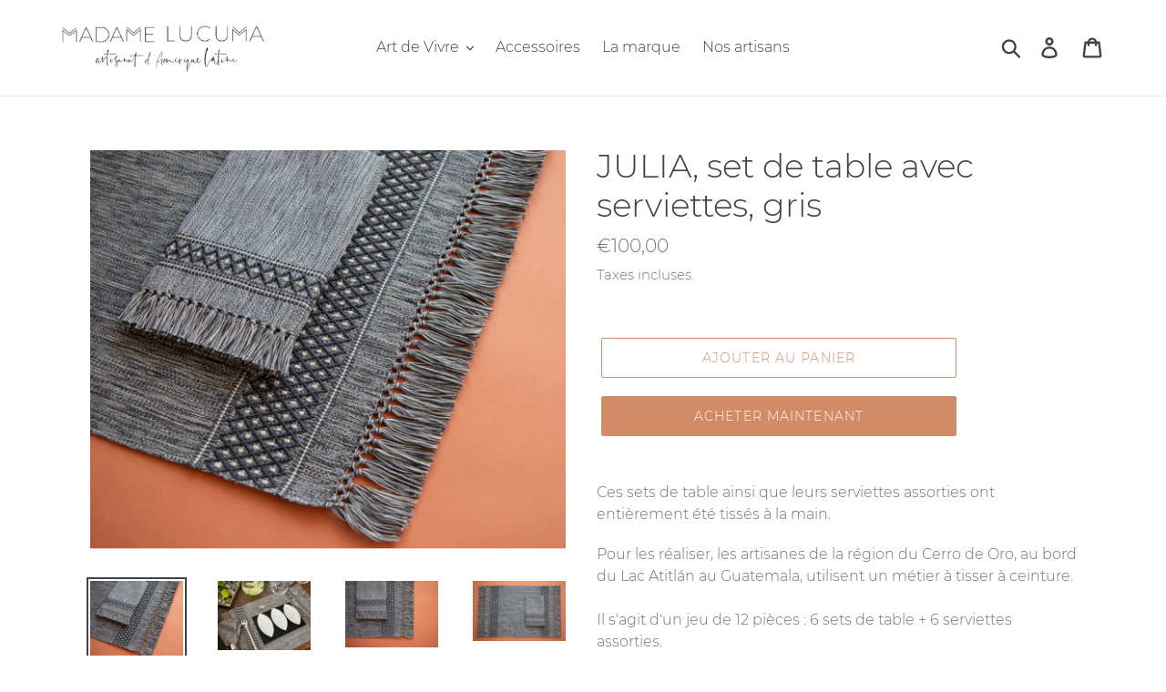

--- FILE ---
content_type: text/html; charset=utf-8
request_url: https://www.madamelucuma.com/products/julia-set-de-table-avec-serviettes-gris
body_size: 21029
content:
<!doctype html>
<html class="no-js" lang="fr">
<head>
  <meta name="p:domain_verify" content="432b427208dc9cc45a9b1e062a1563cf"/>
  <meta charset="utf-8">
  <meta http-equiv="X-UA-Compatible" content="IE=edge,chrome=1">
  <meta name="viewport" content="width=device-width,initial-scale=1">
  <meta name="theme-color" content="#d18b66">
  <link rel="canonical" href="https://www.madamelucuma.com/products/julia-set-de-table-avec-serviettes-gris"><title>Set de table JULIA avec serviettes, fait à la main en coton, gris, jeu de 6
&ndash; Madame Lucuma</title><meta name="description" content="Madame Lucuma | Jeu de 6 sets de table gris, avec leur serviettes assorties, 100% coton, entièrement tissés à la main avec un métier à tisser de ceinture, par des artisanes au Guatemala."><!-- /snippets/social-meta-tags.liquid -->




<meta property="og:site_name" content="Madame Lucuma">
<meta property="og:url" content="https://www.madamelucuma.com/products/julia-set-de-table-avec-serviettes-gris">
<meta property="og:title" content="JULIA, set de table avec serviettes, gris">
<meta property="og:type" content="product">
<meta property="og:description" content="Madame Lucuma | Jeu de 6 sets de table gris, avec leur serviettes assorties, 100% coton, entièrement tissés à la main avec un métier à tisser de ceinture, par des artisanes au Guatemala.">

  <meta property="og:price:amount" content="100,00">
  <meta property="og:price:currency" content="EUR">

<meta property="og:image" content="http://www.madamelucuma.com/cdn/shop/products/Image1-Julia-Set-de-table-gris-serviettes_1200x1200.jpg?v=1614785652"><meta property="og:image" content="http://www.madamelucuma.com/cdn/shop/products/Julia-Set-detable-chic-gris_1200x1200.jpg?v=1633266324"><meta property="og:image" content="http://www.madamelucuma.com/cdn/shop/products/Image4-Julia-Set-de-table-gris-serviettes_1200x1200.jpg?v=1633266325">
<meta property="og:image:secure_url" content="https://www.madamelucuma.com/cdn/shop/products/Image1-Julia-Set-de-table-gris-serviettes_1200x1200.jpg?v=1614785652"><meta property="og:image:secure_url" content="https://www.madamelucuma.com/cdn/shop/products/Julia-Set-detable-chic-gris_1200x1200.jpg?v=1633266324"><meta property="og:image:secure_url" content="https://www.madamelucuma.com/cdn/shop/products/Image4-Julia-Set-de-table-gris-serviettes_1200x1200.jpg?v=1633266325">


<meta name="twitter:card" content="summary_large_image">
<meta name="twitter:title" content="JULIA, set de table avec serviettes, gris">
<meta name="twitter:description" content="Madame Lucuma | Jeu de 6 sets de table gris, avec leur serviettes assorties, 100% coton, entièrement tissés à la main avec un métier à tisser de ceinture, par des artisanes au Guatemala.">


  <link href="//www.madamelucuma.com/cdn/shop/t/1/assets/theme.scss.css?v=135214680476468328561674785947" rel="stylesheet" type="text/css" media="all" />

  <script>
    var theme = {
      strings: {
        addToCart: "Ajouter au panier",
        soldOut: "Épuisé",
        unavailable: "Non disponible",
        regularPrice: "Prix normal",
        sale: "Solde",
        showMore: "Afficher plus",
        showLess: "Afficher moins",
        addressError: "Une erreur s\u0026#39;est produite dans la recherche de cette adresse",
        addressNoResults: "Aucun résultat pour cette adresse",
        addressQueryLimit: "Vous avez dépassé la limite d'utilisation de l'API de Google. Pensez à mettre à niveau vers un \u003ca href=\"https:\/\/developers.google.com\/maps\/premium\/usage-limits\"\u003eforfait premium\u003c\/a\u003e.",
        authError: "Une erreur s'est produite lors de l'authentification de votre compte Google Maps.",
        newWindow: "S\u0026#39;ouvre dans une nouvelle fenêtre.",
        external: "Ouvre un site externe.",
        newWindowExternal: "Ouvre un site externe dans une nouvelle fenêtre.",
        quantityMinimumMessage: "La quantité doit être supérieure ou égale à 1"
      },
      moneyFormat: "€{{amount_with_comma_separator}}"
    }

    document.documentElement.className = document.documentElement.className.replace('no-js', 'js');
  </script><script src="//www.madamelucuma.com/cdn/shop/t/1/assets/lazysizes.js?v=94224023136283657951558584845" async="async"></script>
  <script src="//www.madamelucuma.com/cdn/shop/t/1/assets/vendor.js?v=12001839194546984181556364321" defer="defer"></script>
  <script src="//www.madamelucuma.com/cdn/shop/t/1/assets/theme.js?v=9804841573087423991639410796" defer="defer"></script>

  <script>window.performance && window.performance.mark && window.performance.mark('shopify.content_for_header.start');</script><meta id="shopify-digital-wallet" name="shopify-digital-wallet" content="/7882932279/digital_wallets/dialog">
<link rel="alternate" type="application/json+oembed" href="https://www.madamelucuma.com/products/julia-set-de-table-avec-serviettes-gris.oembed">
<script async="async" src="/checkouts/internal/preloads.js?locale=fr-FR"></script>
<script id="shopify-features" type="application/json">{"accessToken":"6e81ed51fc9b01c2a1e7b99e412e6f45","betas":["rich-media-storefront-analytics"],"domain":"www.madamelucuma.com","predictiveSearch":true,"shopId":7882932279,"locale":"fr"}</script>
<script>var Shopify = Shopify || {};
Shopify.shop = "madame-lucuma.myshopify.com";
Shopify.locale = "fr";
Shopify.currency = {"active":"EUR","rate":"1.0"};
Shopify.country = "FR";
Shopify.theme = {"name":"Debut","id":35681927223,"schema_name":"Debut","schema_version":"11.3.1","theme_store_id":796,"role":"main"};
Shopify.theme.handle = "null";
Shopify.theme.style = {"id":null,"handle":null};
Shopify.cdnHost = "www.madamelucuma.com/cdn";
Shopify.routes = Shopify.routes || {};
Shopify.routes.root = "/";</script>
<script type="module">!function(o){(o.Shopify=o.Shopify||{}).modules=!0}(window);</script>
<script>!function(o){function n(){var o=[];function n(){o.push(Array.prototype.slice.apply(arguments))}return n.q=o,n}var t=o.Shopify=o.Shopify||{};t.loadFeatures=n(),t.autoloadFeatures=n()}(window);</script>
<script id="shop-js-analytics" type="application/json">{"pageType":"product"}</script>
<script defer="defer" async type="module" src="//www.madamelucuma.com/cdn/shopifycloud/shop-js/modules/v2/client.init-shop-cart-sync_BcDpqI9l.fr.esm.js"></script>
<script defer="defer" async type="module" src="//www.madamelucuma.com/cdn/shopifycloud/shop-js/modules/v2/chunk.common_a1Rf5Dlz.esm.js"></script>
<script defer="defer" async type="module" src="//www.madamelucuma.com/cdn/shopifycloud/shop-js/modules/v2/chunk.modal_Djra7sW9.esm.js"></script>
<script type="module">
  await import("//www.madamelucuma.com/cdn/shopifycloud/shop-js/modules/v2/client.init-shop-cart-sync_BcDpqI9l.fr.esm.js");
await import("//www.madamelucuma.com/cdn/shopifycloud/shop-js/modules/v2/chunk.common_a1Rf5Dlz.esm.js");
await import("//www.madamelucuma.com/cdn/shopifycloud/shop-js/modules/v2/chunk.modal_Djra7sW9.esm.js");

  window.Shopify.SignInWithShop?.initShopCartSync?.({"fedCMEnabled":true,"windoidEnabled":true});

</script>
<script>(function() {
  var isLoaded = false;
  function asyncLoad() {
    if (isLoaded) return;
    isLoaded = true;
    var urls = ["https:\/\/cdn.prooffactor.com\/javascript\/dist\/1.0\/jcr-widget.js?account_id=shopify:madame-lucuma.myshopify.com\u0026shop=madame-lucuma.myshopify.com","https:\/\/cdn.nfcube.com\/instafeed-4f69b345d1e730dd99e39cb17fb2264e.js?shop=madame-lucuma.myshopify.com"];
    for (var i = 0; i < urls.length; i++) {
      var s = document.createElement('script');
      s.type = 'text/javascript';
      s.async = true;
      s.src = urls[i];
      var x = document.getElementsByTagName('script')[0];
      x.parentNode.insertBefore(s, x);
    }
  };
  if(window.attachEvent) {
    window.attachEvent('onload', asyncLoad);
  } else {
    window.addEventListener('load', asyncLoad, false);
  }
})();</script>
<script id="__st">var __st={"a":7882932279,"offset":3600,"reqid":"6b42660e-fbb1-491a-8e3e-ae62035f99f0-1769497257","pageurl":"www.madamelucuma.com\/products\/julia-set-de-table-avec-serviettes-gris","u":"8ee2cb8d2399","p":"product","rtyp":"product","rid":6537433546807};</script>
<script>window.ShopifyPaypalV4VisibilityTracking = true;</script>
<script id="captcha-bootstrap">!function(){'use strict';const t='contact',e='account',n='new_comment',o=[[t,t],['blogs',n],['comments',n],[t,'customer']],c=[[e,'customer_login'],[e,'guest_login'],[e,'recover_customer_password'],[e,'create_customer']],r=t=>t.map((([t,e])=>`form[action*='/${t}']:not([data-nocaptcha='true']) input[name='form_type'][value='${e}']`)).join(','),a=t=>()=>t?[...document.querySelectorAll(t)].map((t=>t.form)):[];function s(){const t=[...o],e=r(t);return a(e)}const i='password',u='form_key',d=['recaptcha-v3-token','g-recaptcha-response','h-captcha-response',i],f=()=>{try{return window.sessionStorage}catch{return}},m='__shopify_v',_=t=>t.elements[u];function p(t,e,n=!1){try{const o=window.sessionStorage,c=JSON.parse(o.getItem(e)),{data:r}=function(t){const{data:e,action:n}=t;return t[m]||n?{data:e,action:n}:{data:t,action:n}}(c);for(const[e,n]of Object.entries(r))t.elements[e]&&(t.elements[e].value=n);n&&o.removeItem(e)}catch(o){console.error('form repopulation failed',{error:o})}}const l='form_type',E='cptcha';function T(t){t.dataset[E]=!0}const w=window,h=w.document,L='Shopify',v='ce_forms',y='captcha';let A=!1;((t,e)=>{const n=(g='f06e6c50-85a8-45c8-87d0-21a2b65856fe',I='https://cdn.shopify.com/shopifycloud/storefront-forms-hcaptcha/ce_storefront_forms_captcha_hcaptcha.v1.5.2.iife.js',D={infoText:'Protégé par hCaptcha',privacyText:'Confidentialité',termsText:'Conditions'},(t,e,n)=>{const o=w[L][v],c=o.bindForm;if(c)return c(t,g,e,D).then(n);var r;o.q.push([[t,g,e,D],n]),r=I,A||(h.body.append(Object.assign(h.createElement('script'),{id:'captcha-provider',async:!0,src:r})),A=!0)});var g,I,D;w[L]=w[L]||{},w[L][v]=w[L][v]||{},w[L][v].q=[],w[L][y]=w[L][y]||{},w[L][y].protect=function(t,e){n(t,void 0,e),T(t)},Object.freeze(w[L][y]),function(t,e,n,w,h,L){const[v,y,A,g]=function(t,e,n){const i=e?o:[],u=t?c:[],d=[...i,...u],f=r(d),m=r(i),_=r(d.filter((([t,e])=>n.includes(e))));return[a(f),a(m),a(_),s()]}(w,h,L),I=t=>{const e=t.target;return e instanceof HTMLFormElement?e:e&&e.form},D=t=>v().includes(t);t.addEventListener('submit',(t=>{const e=I(t);if(!e)return;const n=D(e)&&!e.dataset.hcaptchaBound&&!e.dataset.recaptchaBound,o=_(e),c=g().includes(e)&&(!o||!o.value);(n||c)&&t.preventDefault(),c&&!n&&(function(t){try{if(!f())return;!function(t){const e=f();if(!e)return;const n=_(t);if(!n)return;const o=n.value;o&&e.removeItem(o)}(t);const e=Array.from(Array(32),(()=>Math.random().toString(36)[2])).join('');!function(t,e){_(t)||t.append(Object.assign(document.createElement('input'),{type:'hidden',name:u})),t.elements[u].value=e}(t,e),function(t,e){const n=f();if(!n)return;const o=[...t.querySelectorAll(`input[type='${i}']`)].map((({name:t})=>t)),c=[...d,...o],r={};for(const[a,s]of new FormData(t).entries())c.includes(a)||(r[a]=s);n.setItem(e,JSON.stringify({[m]:1,action:t.action,data:r}))}(t,e)}catch(e){console.error('failed to persist form',e)}}(e),e.submit())}));const S=(t,e)=>{t&&!t.dataset[E]&&(n(t,e.some((e=>e===t))),T(t))};for(const o of['focusin','change'])t.addEventListener(o,(t=>{const e=I(t);D(e)&&S(e,y())}));const B=e.get('form_key'),M=e.get(l),P=B&&M;t.addEventListener('DOMContentLoaded',(()=>{const t=y();if(P)for(const e of t)e.elements[l].value===M&&p(e,B);[...new Set([...A(),...v().filter((t=>'true'===t.dataset.shopifyCaptcha))])].forEach((e=>S(e,t)))}))}(h,new URLSearchParams(w.location.search),n,t,e,['guest_login'])})(!0,!0)}();</script>
<script integrity="sha256-4kQ18oKyAcykRKYeNunJcIwy7WH5gtpwJnB7kiuLZ1E=" data-source-attribution="shopify.loadfeatures" defer="defer" src="//www.madamelucuma.com/cdn/shopifycloud/storefront/assets/storefront/load_feature-a0a9edcb.js" crossorigin="anonymous"></script>
<script data-source-attribution="shopify.dynamic_checkout.dynamic.init">var Shopify=Shopify||{};Shopify.PaymentButton=Shopify.PaymentButton||{isStorefrontPortableWallets:!0,init:function(){window.Shopify.PaymentButton.init=function(){};var t=document.createElement("script");t.src="https://www.madamelucuma.com/cdn/shopifycloud/portable-wallets/latest/portable-wallets.fr.js",t.type="module",document.head.appendChild(t)}};
</script>
<script data-source-attribution="shopify.dynamic_checkout.buyer_consent">
  function portableWalletsHideBuyerConsent(e){var t=document.getElementById("shopify-buyer-consent"),n=document.getElementById("shopify-subscription-policy-button");t&&n&&(t.classList.add("hidden"),t.setAttribute("aria-hidden","true"),n.removeEventListener("click",e))}function portableWalletsShowBuyerConsent(e){var t=document.getElementById("shopify-buyer-consent"),n=document.getElementById("shopify-subscription-policy-button");t&&n&&(t.classList.remove("hidden"),t.removeAttribute("aria-hidden"),n.addEventListener("click",e))}window.Shopify?.PaymentButton&&(window.Shopify.PaymentButton.hideBuyerConsent=portableWalletsHideBuyerConsent,window.Shopify.PaymentButton.showBuyerConsent=portableWalletsShowBuyerConsent);
</script>
<script>
  function portableWalletsCleanup(e){e&&e.src&&console.error("Failed to load portable wallets script "+e.src);var t=document.querySelectorAll("shopify-accelerated-checkout .shopify-payment-button__skeleton, shopify-accelerated-checkout-cart .wallet-cart-button__skeleton"),e=document.getElementById("shopify-buyer-consent");for(let e=0;e<t.length;e++)t[e].remove();e&&e.remove()}function portableWalletsNotLoadedAsModule(e){e instanceof ErrorEvent&&"string"==typeof e.message&&e.message.includes("import.meta")&&"string"==typeof e.filename&&e.filename.includes("portable-wallets")&&(window.removeEventListener("error",portableWalletsNotLoadedAsModule),window.Shopify.PaymentButton.failedToLoad=e,"loading"===document.readyState?document.addEventListener("DOMContentLoaded",window.Shopify.PaymentButton.init):window.Shopify.PaymentButton.init())}window.addEventListener("error",portableWalletsNotLoadedAsModule);
</script>

<script type="module" src="https://www.madamelucuma.com/cdn/shopifycloud/portable-wallets/latest/portable-wallets.fr.js" onError="portableWalletsCleanup(this)" crossorigin="anonymous"></script>
<script nomodule>
  document.addEventListener("DOMContentLoaded", portableWalletsCleanup);
</script>

<link id="shopify-accelerated-checkout-styles" rel="stylesheet" media="screen" href="https://www.madamelucuma.com/cdn/shopifycloud/portable-wallets/latest/accelerated-checkout-backwards-compat.css" crossorigin="anonymous">
<style id="shopify-accelerated-checkout-cart">
        #shopify-buyer-consent {
  margin-top: 1em;
  display: inline-block;
  width: 100%;
}

#shopify-buyer-consent.hidden {
  display: none;
}

#shopify-subscription-policy-button {
  background: none;
  border: none;
  padding: 0;
  text-decoration: underline;
  font-size: inherit;
  cursor: pointer;
}

#shopify-subscription-policy-button::before {
  box-shadow: none;
}

      </style>

<script>window.performance && window.performance.mark && window.performance.mark('shopify.content_for_header.end');</script>
<link href="https://monorail-edge.shopifysvc.com" rel="dns-prefetch">
<script>(function(){if ("sendBeacon" in navigator && "performance" in window) {try {var session_token_from_headers = performance.getEntriesByType('navigation')[0].serverTiming.find(x => x.name == '_s').description;} catch {var session_token_from_headers = undefined;}var session_cookie_matches = document.cookie.match(/_shopify_s=([^;]*)/);var session_token_from_cookie = session_cookie_matches && session_cookie_matches.length === 2 ? session_cookie_matches[1] : "";var session_token = session_token_from_headers || session_token_from_cookie || "";function handle_abandonment_event(e) {var entries = performance.getEntries().filter(function(entry) {return /monorail-edge.shopifysvc.com/.test(entry.name);});if (!window.abandonment_tracked && entries.length === 0) {window.abandonment_tracked = true;var currentMs = Date.now();var navigation_start = performance.timing.navigationStart;var payload = {shop_id: 7882932279,url: window.location.href,navigation_start,duration: currentMs - navigation_start,session_token,page_type: "product"};window.navigator.sendBeacon("https://monorail-edge.shopifysvc.com/v1/produce", JSON.stringify({schema_id: "online_store_buyer_site_abandonment/1.1",payload: payload,metadata: {event_created_at_ms: currentMs,event_sent_at_ms: currentMs}}));}}window.addEventListener('pagehide', handle_abandonment_event);}}());</script>
<script id="web-pixels-manager-setup">(function e(e,d,r,n,o){if(void 0===o&&(o={}),!Boolean(null===(a=null===(i=window.Shopify)||void 0===i?void 0:i.analytics)||void 0===a?void 0:a.replayQueue)){var i,a;window.Shopify=window.Shopify||{};var t=window.Shopify;t.analytics=t.analytics||{};var s=t.analytics;s.replayQueue=[],s.publish=function(e,d,r){return s.replayQueue.push([e,d,r]),!0};try{self.performance.mark("wpm:start")}catch(e){}var l=function(){var e={modern:/Edge?\/(1{2}[4-9]|1[2-9]\d|[2-9]\d{2}|\d{4,})\.\d+(\.\d+|)|Firefox\/(1{2}[4-9]|1[2-9]\d|[2-9]\d{2}|\d{4,})\.\d+(\.\d+|)|Chrom(ium|e)\/(9{2}|\d{3,})\.\d+(\.\d+|)|(Maci|X1{2}).+ Version\/(15\.\d+|(1[6-9]|[2-9]\d|\d{3,})\.\d+)([,.]\d+|)( \(\w+\)|)( Mobile\/\w+|) Safari\/|Chrome.+OPR\/(9{2}|\d{3,})\.\d+\.\d+|(CPU[ +]OS|iPhone[ +]OS|CPU[ +]iPhone|CPU IPhone OS|CPU iPad OS)[ +]+(15[._]\d+|(1[6-9]|[2-9]\d|\d{3,})[._]\d+)([._]\d+|)|Android:?[ /-](13[3-9]|1[4-9]\d|[2-9]\d{2}|\d{4,})(\.\d+|)(\.\d+|)|Android.+Firefox\/(13[5-9]|1[4-9]\d|[2-9]\d{2}|\d{4,})\.\d+(\.\d+|)|Android.+Chrom(ium|e)\/(13[3-9]|1[4-9]\d|[2-9]\d{2}|\d{4,})\.\d+(\.\d+|)|SamsungBrowser\/([2-9]\d|\d{3,})\.\d+/,legacy:/Edge?\/(1[6-9]|[2-9]\d|\d{3,})\.\d+(\.\d+|)|Firefox\/(5[4-9]|[6-9]\d|\d{3,})\.\d+(\.\d+|)|Chrom(ium|e)\/(5[1-9]|[6-9]\d|\d{3,})\.\d+(\.\d+|)([\d.]+$|.*Safari\/(?![\d.]+ Edge\/[\d.]+$))|(Maci|X1{2}).+ Version\/(10\.\d+|(1[1-9]|[2-9]\d|\d{3,})\.\d+)([,.]\d+|)( \(\w+\)|)( Mobile\/\w+|) Safari\/|Chrome.+OPR\/(3[89]|[4-9]\d|\d{3,})\.\d+\.\d+|(CPU[ +]OS|iPhone[ +]OS|CPU[ +]iPhone|CPU IPhone OS|CPU iPad OS)[ +]+(10[._]\d+|(1[1-9]|[2-9]\d|\d{3,})[._]\d+)([._]\d+|)|Android:?[ /-](13[3-9]|1[4-9]\d|[2-9]\d{2}|\d{4,})(\.\d+|)(\.\d+|)|Mobile Safari.+OPR\/([89]\d|\d{3,})\.\d+\.\d+|Android.+Firefox\/(13[5-9]|1[4-9]\d|[2-9]\d{2}|\d{4,})\.\d+(\.\d+|)|Android.+Chrom(ium|e)\/(13[3-9]|1[4-9]\d|[2-9]\d{2}|\d{4,})\.\d+(\.\d+|)|Android.+(UC? ?Browser|UCWEB|U3)[ /]?(15\.([5-9]|\d{2,})|(1[6-9]|[2-9]\d|\d{3,})\.\d+)\.\d+|SamsungBrowser\/(5\.\d+|([6-9]|\d{2,})\.\d+)|Android.+MQ{2}Browser\/(14(\.(9|\d{2,})|)|(1[5-9]|[2-9]\d|\d{3,})(\.\d+|))(\.\d+|)|K[Aa][Ii]OS\/(3\.\d+|([4-9]|\d{2,})\.\d+)(\.\d+|)/},d=e.modern,r=e.legacy,n=navigator.userAgent;return n.match(d)?"modern":n.match(r)?"legacy":"unknown"}(),u="modern"===l?"modern":"legacy",c=(null!=n?n:{modern:"",legacy:""})[u],f=function(e){return[e.baseUrl,"/wpm","/b",e.hashVersion,"modern"===e.buildTarget?"m":"l",".js"].join("")}({baseUrl:d,hashVersion:r,buildTarget:u}),m=function(e){var d=e.version,r=e.bundleTarget,n=e.surface,o=e.pageUrl,i=e.monorailEndpoint;return{emit:function(e){var a=e.status,t=e.errorMsg,s=(new Date).getTime(),l=JSON.stringify({metadata:{event_sent_at_ms:s},events:[{schema_id:"web_pixels_manager_load/3.1",payload:{version:d,bundle_target:r,page_url:o,status:a,surface:n,error_msg:t},metadata:{event_created_at_ms:s}}]});if(!i)return console&&console.warn&&console.warn("[Web Pixels Manager] No Monorail endpoint provided, skipping logging."),!1;try{return self.navigator.sendBeacon.bind(self.navigator)(i,l)}catch(e){}var u=new XMLHttpRequest;try{return u.open("POST",i,!0),u.setRequestHeader("Content-Type","text/plain"),u.send(l),!0}catch(e){return console&&console.warn&&console.warn("[Web Pixels Manager] Got an unhandled error while logging to Monorail."),!1}}}}({version:r,bundleTarget:l,surface:e.surface,pageUrl:self.location.href,monorailEndpoint:e.monorailEndpoint});try{o.browserTarget=l,function(e){var d=e.src,r=e.async,n=void 0===r||r,o=e.onload,i=e.onerror,a=e.sri,t=e.scriptDataAttributes,s=void 0===t?{}:t,l=document.createElement("script"),u=document.querySelector("head"),c=document.querySelector("body");if(l.async=n,l.src=d,a&&(l.integrity=a,l.crossOrigin="anonymous"),s)for(var f in s)if(Object.prototype.hasOwnProperty.call(s,f))try{l.dataset[f]=s[f]}catch(e){}if(o&&l.addEventListener("load",o),i&&l.addEventListener("error",i),u)u.appendChild(l);else{if(!c)throw new Error("Did not find a head or body element to append the script");c.appendChild(l)}}({src:f,async:!0,onload:function(){if(!function(){var e,d;return Boolean(null===(d=null===(e=window.Shopify)||void 0===e?void 0:e.analytics)||void 0===d?void 0:d.initialized)}()){var d=window.webPixelsManager.init(e)||void 0;if(d){var r=window.Shopify.analytics;r.replayQueue.forEach((function(e){var r=e[0],n=e[1],o=e[2];d.publishCustomEvent(r,n,o)})),r.replayQueue=[],r.publish=d.publishCustomEvent,r.visitor=d.visitor,r.initialized=!0}}},onerror:function(){return m.emit({status:"failed",errorMsg:"".concat(f," has failed to load")})},sri:function(e){var d=/^sha384-[A-Za-z0-9+/=]+$/;return"string"==typeof e&&d.test(e)}(c)?c:"",scriptDataAttributes:o}),m.emit({status:"loading"})}catch(e){m.emit({status:"failed",errorMsg:(null==e?void 0:e.message)||"Unknown error"})}}})({shopId: 7882932279,storefrontBaseUrl: "https://www.madamelucuma.com",extensionsBaseUrl: "https://extensions.shopifycdn.com/cdn/shopifycloud/web-pixels-manager",monorailEndpoint: "https://monorail-edge.shopifysvc.com/unstable/produce_batch",surface: "storefront-renderer",enabledBetaFlags: ["2dca8a86"],webPixelsConfigList: [{"id":"300712276","configuration":"{\"pixel_id\":\"864301907696767\",\"pixel_type\":\"facebook_pixel\",\"metaapp_system_user_token\":\"-\"}","eventPayloadVersion":"v1","runtimeContext":"OPEN","scriptVersion":"ca16bc87fe92b6042fbaa3acc2fbdaa6","type":"APP","apiClientId":2329312,"privacyPurposes":["ANALYTICS","MARKETING","SALE_OF_DATA"],"dataSharingAdjustments":{"protectedCustomerApprovalScopes":["read_customer_address","read_customer_email","read_customer_name","read_customer_personal_data","read_customer_phone"]}},{"id":"shopify-app-pixel","configuration":"{}","eventPayloadVersion":"v1","runtimeContext":"STRICT","scriptVersion":"0450","apiClientId":"shopify-pixel","type":"APP","privacyPurposes":["ANALYTICS","MARKETING"]},{"id":"shopify-custom-pixel","eventPayloadVersion":"v1","runtimeContext":"LAX","scriptVersion":"0450","apiClientId":"shopify-pixel","type":"CUSTOM","privacyPurposes":["ANALYTICS","MARKETING"]}],isMerchantRequest: false,initData: {"shop":{"name":"Madame Lucuma","paymentSettings":{"currencyCode":"EUR"},"myshopifyDomain":"madame-lucuma.myshopify.com","countryCode":"FR","storefrontUrl":"https:\/\/www.madamelucuma.com"},"customer":null,"cart":null,"checkout":null,"productVariants":[{"price":{"amount":100.0,"currencyCode":"EUR"},"product":{"title":"JULIA, set de table avec serviettes, gris","vendor":"Madame Lucuma","id":"6537433546807","untranslatedTitle":"JULIA, set de table avec serviettes, gris","url":"\/products\/julia-set-de-table-avec-serviettes-gris","type":"Set de table"},"id":"39254354264119","image":{"src":"\/\/www.madamelucuma.com\/cdn\/shop\/products\/Image1-Julia-Set-de-table-gris-serviettes.jpg?v=1614785652"},"sku":"STKEMJUL03","title":"Default Title","untranslatedTitle":"Default Title"}],"purchasingCompany":null},},"https://www.madamelucuma.com/cdn","fcfee988w5aeb613cpc8e4bc33m6693e112",{"modern":"","legacy":""},{"shopId":"7882932279","storefrontBaseUrl":"https:\/\/www.madamelucuma.com","extensionBaseUrl":"https:\/\/extensions.shopifycdn.com\/cdn\/shopifycloud\/web-pixels-manager","surface":"storefront-renderer","enabledBetaFlags":"[\"2dca8a86\"]","isMerchantRequest":"false","hashVersion":"fcfee988w5aeb613cpc8e4bc33m6693e112","publish":"custom","events":"[[\"page_viewed\",{}],[\"product_viewed\",{\"productVariant\":{\"price\":{\"amount\":100.0,\"currencyCode\":\"EUR\"},\"product\":{\"title\":\"JULIA, set de table avec serviettes, gris\",\"vendor\":\"Madame Lucuma\",\"id\":\"6537433546807\",\"untranslatedTitle\":\"JULIA, set de table avec serviettes, gris\",\"url\":\"\/products\/julia-set-de-table-avec-serviettes-gris\",\"type\":\"Set de table\"},\"id\":\"39254354264119\",\"image\":{\"src\":\"\/\/www.madamelucuma.com\/cdn\/shop\/products\/Image1-Julia-Set-de-table-gris-serviettes.jpg?v=1614785652\"},\"sku\":\"STKEMJUL03\",\"title\":\"Default Title\",\"untranslatedTitle\":\"Default Title\"}}]]"});</script><script>
  window.ShopifyAnalytics = window.ShopifyAnalytics || {};
  window.ShopifyAnalytics.meta = window.ShopifyAnalytics.meta || {};
  window.ShopifyAnalytics.meta.currency = 'EUR';
  var meta = {"product":{"id":6537433546807,"gid":"gid:\/\/shopify\/Product\/6537433546807","vendor":"Madame Lucuma","type":"Set de table","handle":"julia-set-de-table-avec-serviettes-gris","variants":[{"id":39254354264119,"price":10000,"name":"JULIA, set de table avec serviettes, gris","public_title":null,"sku":"STKEMJUL03"}],"remote":false},"page":{"pageType":"product","resourceType":"product","resourceId":6537433546807,"requestId":"6b42660e-fbb1-491a-8e3e-ae62035f99f0-1769497257"}};
  for (var attr in meta) {
    window.ShopifyAnalytics.meta[attr] = meta[attr];
  }
</script>
<script class="analytics">
  (function () {
    var customDocumentWrite = function(content) {
      var jquery = null;

      if (window.jQuery) {
        jquery = window.jQuery;
      } else if (window.Checkout && window.Checkout.$) {
        jquery = window.Checkout.$;
      }

      if (jquery) {
        jquery('body').append(content);
      }
    };

    var hasLoggedConversion = function(token) {
      if (token) {
        return document.cookie.indexOf('loggedConversion=' + token) !== -1;
      }
      return false;
    }

    var setCookieIfConversion = function(token) {
      if (token) {
        var twoMonthsFromNow = new Date(Date.now());
        twoMonthsFromNow.setMonth(twoMonthsFromNow.getMonth() + 2);

        document.cookie = 'loggedConversion=' + token + '; expires=' + twoMonthsFromNow;
      }
    }

    var trekkie = window.ShopifyAnalytics.lib = window.trekkie = window.trekkie || [];
    if (trekkie.integrations) {
      return;
    }
    trekkie.methods = [
      'identify',
      'page',
      'ready',
      'track',
      'trackForm',
      'trackLink'
    ];
    trekkie.factory = function(method) {
      return function() {
        var args = Array.prototype.slice.call(arguments);
        args.unshift(method);
        trekkie.push(args);
        return trekkie;
      };
    };
    for (var i = 0; i < trekkie.methods.length; i++) {
      var key = trekkie.methods[i];
      trekkie[key] = trekkie.factory(key);
    }
    trekkie.load = function(config) {
      trekkie.config = config || {};
      trekkie.config.initialDocumentCookie = document.cookie;
      var first = document.getElementsByTagName('script')[0];
      var script = document.createElement('script');
      script.type = 'text/javascript';
      script.onerror = function(e) {
        var scriptFallback = document.createElement('script');
        scriptFallback.type = 'text/javascript';
        scriptFallback.onerror = function(error) {
                var Monorail = {
      produce: function produce(monorailDomain, schemaId, payload) {
        var currentMs = new Date().getTime();
        var event = {
          schema_id: schemaId,
          payload: payload,
          metadata: {
            event_created_at_ms: currentMs,
            event_sent_at_ms: currentMs
          }
        };
        return Monorail.sendRequest("https://" + monorailDomain + "/v1/produce", JSON.stringify(event));
      },
      sendRequest: function sendRequest(endpointUrl, payload) {
        // Try the sendBeacon API
        if (window && window.navigator && typeof window.navigator.sendBeacon === 'function' && typeof window.Blob === 'function' && !Monorail.isIos12()) {
          var blobData = new window.Blob([payload], {
            type: 'text/plain'
          });

          if (window.navigator.sendBeacon(endpointUrl, blobData)) {
            return true;
          } // sendBeacon was not successful

        } // XHR beacon

        var xhr = new XMLHttpRequest();

        try {
          xhr.open('POST', endpointUrl);
          xhr.setRequestHeader('Content-Type', 'text/plain');
          xhr.send(payload);
        } catch (e) {
          console.log(e);
        }

        return false;
      },
      isIos12: function isIos12() {
        return window.navigator.userAgent.lastIndexOf('iPhone; CPU iPhone OS 12_') !== -1 || window.navigator.userAgent.lastIndexOf('iPad; CPU OS 12_') !== -1;
      }
    };
    Monorail.produce('monorail-edge.shopifysvc.com',
      'trekkie_storefront_load_errors/1.1',
      {shop_id: 7882932279,
      theme_id: 35681927223,
      app_name: "storefront",
      context_url: window.location.href,
      source_url: "//www.madamelucuma.com/cdn/s/trekkie.storefront.a804e9514e4efded663580eddd6991fcc12b5451.min.js"});

        };
        scriptFallback.async = true;
        scriptFallback.src = '//www.madamelucuma.com/cdn/s/trekkie.storefront.a804e9514e4efded663580eddd6991fcc12b5451.min.js';
        first.parentNode.insertBefore(scriptFallback, first);
      };
      script.async = true;
      script.src = '//www.madamelucuma.com/cdn/s/trekkie.storefront.a804e9514e4efded663580eddd6991fcc12b5451.min.js';
      first.parentNode.insertBefore(script, first);
    };
    trekkie.load(
      {"Trekkie":{"appName":"storefront","development":false,"defaultAttributes":{"shopId":7882932279,"isMerchantRequest":null,"themeId":35681927223,"themeCityHash":"15274208711108215127","contentLanguage":"fr","currency":"EUR","eventMetadataId":"acde9e0a-d2b8-43ba-9942-8ae54e909eb8"},"isServerSideCookieWritingEnabled":true,"monorailRegion":"shop_domain","enabledBetaFlags":["65f19447"]},"Session Attribution":{},"S2S":{"facebookCapiEnabled":false,"source":"trekkie-storefront-renderer","apiClientId":580111}}
    );

    var loaded = false;
    trekkie.ready(function() {
      if (loaded) return;
      loaded = true;

      window.ShopifyAnalytics.lib = window.trekkie;

      var originalDocumentWrite = document.write;
      document.write = customDocumentWrite;
      try { window.ShopifyAnalytics.merchantGoogleAnalytics.call(this); } catch(error) {};
      document.write = originalDocumentWrite;

      window.ShopifyAnalytics.lib.page(null,{"pageType":"product","resourceType":"product","resourceId":6537433546807,"requestId":"6b42660e-fbb1-491a-8e3e-ae62035f99f0-1769497257","shopifyEmitted":true});

      var match = window.location.pathname.match(/checkouts\/(.+)\/(thank_you|post_purchase)/)
      var token = match? match[1]: undefined;
      if (!hasLoggedConversion(token)) {
        setCookieIfConversion(token);
        window.ShopifyAnalytics.lib.track("Viewed Product",{"currency":"EUR","variantId":39254354264119,"productId":6537433546807,"productGid":"gid:\/\/shopify\/Product\/6537433546807","name":"JULIA, set de table avec serviettes, gris","price":"100.00","sku":"STKEMJUL03","brand":"Madame Lucuma","variant":null,"category":"Set de table","nonInteraction":true,"remote":false},undefined,undefined,{"shopifyEmitted":true});
      window.ShopifyAnalytics.lib.track("monorail:\/\/trekkie_storefront_viewed_product\/1.1",{"currency":"EUR","variantId":39254354264119,"productId":6537433546807,"productGid":"gid:\/\/shopify\/Product\/6537433546807","name":"JULIA, set de table avec serviettes, gris","price":"100.00","sku":"STKEMJUL03","brand":"Madame Lucuma","variant":null,"category":"Set de table","nonInteraction":true,"remote":false,"referer":"https:\/\/www.madamelucuma.com\/products\/julia-set-de-table-avec-serviettes-gris"});
      }
    });


        var eventsListenerScript = document.createElement('script');
        eventsListenerScript.async = true;
        eventsListenerScript.src = "//www.madamelucuma.com/cdn/shopifycloud/storefront/assets/shop_events_listener-3da45d37.js";
        document.getElementsByTagName('head')[0].appendChild(eventsListenerScript);

})();</script>
<script
  defer
  src="https://www.madamelucuma.com/cdn/shopifycloud/perf-kit/shopify-perf-kit-3.0.4.min.js"
  data-application="storefront-renderer"
  data-shop-id="7882932279"
  data-render-region="gcp-us-east1"
  data-page-type="product"
  data-theme-instance-id="35681927223"
  data-theme-name="Debut"
  data-theme-version="11.3.1"
  data-monorail-region="shop_domain"
  data-resource-timing-sampling-rate="10"
  data-shs="true"
  data-shs-beacon="true"
  data-shs-export-with-fetch="true"
  data-shs-logs-sample-rate="1"
  data-shs-beacon-endpoint="https://www.madamelucuma.com/api/collect"
></script>
</head>

<body class="template-product">

  <a class="in-page-link visually-hidden skip-link" href="#MainContent">Passer au contenu</a>

  <div id="SearchDrawer" class="search-bar drawer drawer--top" role="dialog" aria-modal="true" aria-label="Rechercher">
    <div class="search-bar__table">
      <div class="search-bar__table-cell search-bar__form-wrapper">
        <form class="search search-bar__form" action="/search" method="get" role="search">
          <input class="search__input search-bar__input" type="search" name="q" value="" placeholder="Rechercher" aria-label="Rechercher">
          <button class="search-bar__submit search__submit btn--link" type="submit">
            <svg aria-hidden="true" focusable="false" role="presentation" class="icon icon-search" viewBox="0 0 37 40"><path d="M35.6 36l-9.8-9.8c4.1-5.4 3.6-13.2-1.3-18.1-5.4-5.4-14.2-5.4-19.7 0-5.4 5.4-5.4 14.2 0 19.7 2.6 2.6 6.1 4.1 9.8 4.1 3 0 5.9-1 8.3-2.8l9.8 9.8c.4.4.9.6 1.4.6s1-.2 1.4-.6c.9-.9.9-2.1.1-2.9zm-20.9-8.2c-2.6 0-5.1-1-7-2.9-3.9-3.9-3.9-10.1 0-14C9.6 9 12.2 8 14.7 8s5.1 1 7 2.9c3.9 3.9 3.9 10.1 0 14-1.9 1.9-4.4 2.9-7 2.9z"/></svg>
            <span class="icon__fallback-text">Soumettre</span>
          </button>
        </form>
      </div>
      <div class="search-bar__table-cell text-right">
        <button type="button" class="btn--link search-bar__close js-drawer-close">
          <svg aria-hidden="true" focusable="false" role="presentation" class="icon icon-close" viewBox="0 0 40 40"><path d="M23.868 20.015L39.117 4.78c1.11-1.108 1.11-2.77 0-3.877-1.109-1.108-2.773-1.108-3.882 0L19.986 16.137 4.737.904C3.628-.204 1.965-.204.856.904c-1.11 1.108-1.11 2.77 0 3.877l15.249 15.234L.855 35.248c-1.108 1.108-1.108 2.77 0 3.877.555.554 1.248.831 1.942.831s1.386-.277 1.94-.83l15.25-15.234 15.248 15.233c.555.554 1.248.831 1.941.831s1.387-.277 1.941-.83c1.11-1.109 1.11-2.77 0-3.878L23.868 20.015z" class="layer"/></svg>
          <span class="icon__fallback-text">Fermer</span>
        </button>
      </div>
    </div>
  </div>

  <div id="shopify-section-header" class="shopify-section">

<div data-section-id="header" data-section-type="header-section">
  

  <header class="site-header border-bottom logo--left" role="banner">
    <div class="grid grid--no-gutters grid--table site-header__mobile-nav">
      

      <div class="grid__item medium-up--one-quarter logo-align--left">
        
        
          <div class="h2 site-header__logo">
        
          
<a href="/" class="site-header__logo-image">
              
              <img class="lazyload js"
                   src="//www.madamelucuma.com/cdn/shop/files/Sans_titre_300x300.png?v=1629895951"
                   data-src="//www.madamelucuma.com/cdn/shop/files/Sans_titre_{width}x.png?v=1629895951"
                   data-widths="[180, 360, 540, 720, 900, 1080, 1296, 1512, 1728, 2048]"
                   data-aspectratio="3.3333333333333335"
                   data-sizes="auto"
                   alt="Madame Lucuma"
                   style="max-width: 250px">
              <noscript>
                
                <img src="//www.madamelucuma.com/cdn/shop/files/Sans_titre_250x.png?v=1629895951"
                     srcset="//www.madamelucuma.com/cdn/shop/files/Sans_titre_250x.png?v=1629895951 1x, //www.madamelucuma.com/cdn/shop/files/Sans_titre_250x@2x.png?v=1629895951 2x"
                     alt="Madame Lucuma"
                     style="max-width: 250px;">
              </noscript>
            </a>
          
        
          </div>
        
      </div>

      
        <nav class="grid__item medium-up--one-half small--hide" id="AccessibleNav" role="navigation">
          <ul class="site-nav list--inline " id="SiteNav">
  



    
      <li class="site-nav--has-dropdown" data-has-dropdowns>
        <button class="site-nav__link site-nav__link--main site-nav__link--button" type="button" aria-expanded="false" aria-controls="SiteNavLabel-art-de-vivre">
          <span class="site-nav__label">Art de Vivre</span><svg aria-hidden="true" focusable="false" role="presentation" class="icon icon--wide icon-chevron-down" viewBox="0 0 498.98 284.49"><defs><style>.cls-1{fill:#231f20}</style></defs><path class="cls-1" d="M80.93 271.76A35 35 0 0 1 140.68 247l189.74 189.75L520.16 247a35 35 0 1 1 49.5 49.5L355.17 511a35 35 0 0 1-49.5 0L91.18 296.5a34.89 34.89 0 0 1-10.25-24.74z" transform="translate(-80.93 -236.76)"/></svg>
        </button>

        <div class="site-nav__dropdown" id="SiteNavLabel-art-de-vivre">
          
            <ul>
              
                <li>
                  <a href="/collections/sets-de-table"
                  class="site-nav__link site-nav__child-link"
                  
                >
                    <span class="site-nav__label">Sets de Table</span>
                  </a>
                </li>
              
                <li>
                  <a href="/collections/serviettes-invite-fait-main"
                  class="site-nav__link site-nav__child-link"
                  
                >
                    <span class="site-nav__label">Serviettes d&#39;invités</span>
                  </a>
                </li>
              
                <li>
                  <a href="/collections/coussins"
                  class="site-nav__link site-nav__child-link site-nav__link--last"
                  
                >
                    <span class="site-nav__label">Coussins</span>
                  </a>
                </li>
              
            </ul>
          
        </div>
      </li>
    
  



    
      <li >
        <a href="/collections/accessoires"
          class="site-nav__link site-nav__link--main"
          
        >
          <span class="site-nav__label">Accessoires</span>
        </a>
      </li>
    
  



    
      <li >
        <a href="/pages/la-marque"
          class="site-nav__link site-nav__link--main"
          
        >
          <span class="site-nav__label">La marque</span>
        </a>
      </li>
    
  



    
      <li >
        <a href="/pages/nos-artisans"
          class="site-nav__link site-nav__link--main"
          
        >
          <span class="site-nav__label">Nos artisans</span>
        </a>
      </li>
    
  
</ul>

        </nav>
      

      <div class="grid__item medium-up--one-quarter text-right site-header__icons site-header__icons--plus">
        <div class="site-header__icons-wrapper">
          <div class="site-header__search site-header__icon">
            <form action="/search" method="get" class="search-header search" role="search">
  <input class="search-header__input search__input"
    type="search"
    name="q"
    placeholder="Rechercher"
    aria-label="Rechercher">
  <button class="search-header__submit search__submit btn--link site-header__icon" type="submit">
    <svg aria-hidden="true" focusable="false" role="presentation" class="icon icon-search" viewBox="0 0 37 40"><path d="M35.6 36l-9.8-9.8c4.1-5.4 3.6-13.2-1.3-18.1-5.4-5.4-14.2-5.4-19.7 0-5.4 5.4-5.4 14.2 0 19.7 2.6 2.6 6.1 4.1 9.8 4.1 3 0 5.9-1 8.3-2.8l9.8 9.8c.4.4.9.6 1.4.6s1-.2 1.4-.6c.9-.9.9-2.1.1-2.9zm-20.9-8.2c-2.6 0-5.1-1-7-2.9-3.9-3.9-3.9-10.1 0-14C9.6 9 12.2 8 14.7 8s5.1 1 7 2.9c3.9 3.9 3.9 10.1 0 14-1.9 1.9-4.4 2.9-7 2.9z"/></svg>
    <span class="icon__fallback-text">Soumettre</span>
  </button>
</form>

          </div>

          <button type="button" class="btn--link site-header__icon site-header__search-toggle js-drawer-open-top">
            <svg aria-hidden="true" focusable="false" role="presentation" class="icon icon-search" viewBox="0 0 37 40"><path d="M35.6 36l-9.8-9.8c4.1-5.4 3.6-13.2-1.3-18.1-5.4-5.4-14.2-5.4-19.7 0-5.4 5.4-5.4 14.2 0 19.7 2.6 2.6 6.1 4.1 9.8 4.1 3 0 5.9-1 8.3-2.8l9.8 9.8c.4.4.9.6 1.4.6s1-.2 1.4-.6c.9-.9.9-2.1.1-2.9zm-20.9-8.2c-2.6 0-5.1-1-7-2.9-3.9-3.9-3.9-10.1 0-14C9.6 9 12.2 8 14.7 8s5.1 1 7 2.9c3.9 3.9 3.9 10.1 0 14-1.9 1.9-4.4 2.9-7 2.9z"/></svg>
            <span class="icon__fallback-text">Rechercher</span>
          </button>

          
            
              <a href="/account/login" class="site-header__icon site-header__account">
                <svg aria-hidden="true" focusable="false" role="presentation" class="icon icon-login" viewBox="0 0 28.33 37.68"><path d="M14.17 14.9a7.45 7.45 0 1 0-7.5-7.45 7.46 7.46 0 0 0 7.5 7.45zm0-10.91a3.45 3.45 0 1 1-3.5 3.46A3.46 3.46 0 0 1 14.17 4zM14.17 16.47A14.18 14.18 0 0 0 0 30.68c0 1.41.66 4 5.11 5.66a27.17 27.17 0 0 0 9.06 1.34c6.54 0 14.17-1.84 14.17-7a14.18 14.18 0 0 0-14.17-14.21zm0 17.21c-6.3 0-10.17-1.77-10.17-3a10.17 10.17 0 1 1 20.33 0c.01 1.23-3.86 3-10.16 3z"/></svg>
                <span class="icon__fallback-text">Se connecter</span>
              </a>
            
          

          <a href="/cart" class="site-header__icon site-header__cart">
            <svg aria-hidden="true" focusable="false" role="presentation" class="icon icon-cart" viewBox="0 0 37 40"><path d="M36.5 34.8L33.3 8h-5.9C26.7 3.9 23 .8 18.5.8S10.3 3.9 9.6 8H3.7L.5 34.8c-.2 1.5.4 2.4.9 3 .5.5 1.4 1.2 3.1 1.2h28c1.3 0 2.4-.4 3.1-1.3.7-.7 1-1.8.9-2.9zm-18-30c2.2 0 4.1 1.4 4.7 3.2h-9.5c.7-1.9 2.6-3.2 4.8-3.2zM4.5 35l2.8-23h2.2v3c0 1.1.9 2 2 2s2-.9 2-2v-3h10v3c0 1.1.9 2 2 2s2-.9 2-2v-3h2.2l2.8 23h-28z"/></svg>
            <span class="icon__fallback-text">Panier</span>
            
          </a>

          

          
            <button type="button" class="btn--link site-header__icon site-header__menu js-mobile-nav-toggle mobile-nav--open" aria-controls="MobileNav"  aria-expanded="false" aria-label="Menu">
              <svg aria-hidden="true" focusable="false" role="presentation" class="icon icon-hamburger" viewBox="0 0 37 40"><path d="M33.5 25h-30c-1.1 0-2-.9-2-2s.9-2 2-2h30c1.1 0 2 .9 2 2s-.9 2-2 2zm0-11.5h-30c-1.1 0-2-.9-2-2s.9-2 2-2h30c1.1 0 2 .9 2 2s-.9 2-2 2zm0 23h-30c-1.1 0-2-.9-2-2s.9-2 2-2h30c1.1 0 2 .9 2 2s-.9 2-2 2z"/></svg>
              <svg aria-hidden="true" focusable="false" role="presentation" class="icon icon-close" viewBox="0 0 40 40"><path d="M23.868 20.015L39.117 4.78c1.11-1.108 1.11-2.77 0-3.877-1.109-1.108-2.773-1.108-3.882 0L19.986 16.137 4.737.904C3.628-.204 1.965-.204.856.904c-1.11 1.108-1.11 2.77 0 3.877l15.249 15.234L.855 35.248c-1.108 1.108-1.108 2.77 0 3.877.555.554 1.248.831 1.942.831s1.386-.277 1.94-.83l15.25-15.234 15.248 15.233c.555.554 1.248.831 1.941.831s1.387-.277 1.941-.83c1.11-1.109 1.11-2.77 0-3.878L23.868 20.015z" class="layer"/></svg>
            </button>
          
        </div>

      </div>
    </div>

    <nav class="mobile-nav-wrapper medium-up--hide" role="navigation">
      <ul id="MobileNav" class="mobile-nav">
        
<li class="mobile-nav__item border-bottom">
            
              
              <button type="button" class="btn--link js-toggle-submenu mobile-nav__link" data-target="art-de-vivre-1" data-level="1" aria-expanded="false">
                <span class="mobile-nav__label">Art de Vivre</span>
                <div class="mobile-nav__icon">
                  <svg aria-hidden="true" focusable="false" role="presentation" class="icon icon-chevron-right" viewBox="0 0 7 11"><path d="M1.5 11A1.5 1.5 0 0 1 .44 8.44L3.38 5.5.44 2.56A1.5 1.5 0 0 1 2.56.44l4 4a1.5 1.5 0 0 1 0 2.12l-4 4A1.5 1.5 0 0 1 1.5 11z" fill="#fff"/></svg>
                </div>
              </button>
              <ul class="mobile-nav__dropdown" data-parent="art-de-vivre-1" data-level="2">
                <li class="visually-hidden" tabindex="-1" data-menu-title="2">Art de Vivre Menu</li>
                <li class="mobile-nav__item border-bottom">
                  <div class="mobile-nav__table">
                    <div class="mobile-nav__table-cell mobile-nav__return">
                      <button class="btn--link js-toggle-submenu mobile-nav__return-btn" type="button" aria-expanded="true" aria-label="Art de Vivre">
                        <svg aria-hidden="true" focusable="false" role="presentation" class="icon icon-chevron-left" viewBox="0 0 7 11"><path d="M5.5.037a1.5 1.5 0 0 1 1.06 2.56l-2.94 2.94 2.94 2.94a1.5 1.5 0 0 1-2.12 2.12l-4-4a1.5 1.5 0 0 1 0-2.12l4-4A1.5 1.5 0 0 1 5.5.037z" fill="#fff" class="layer"/></svg>
                      </button>
                    </div>
                    <span class="mobile-nav__sublist-link mobile-nav__sublist-header mobile-nav__sublist-header--main-nav-parent">
                      <span class="mobile-nav__label">Art de Vivre</span>
                    </span>
                  </div>
                </li>

                
                  <li class="mobile-nav__item border-bottom">
                    
                      <a href="/collections/sets-de-table"
                        class="mobile-nav__sublist-link"
                        
                      >
                        <span class="mobile-nav__label">Sets de Table</span>
                      </a>
                    
                  </li>
                
                  <li class="mobile-nav__item border-bottom">
                    
                      <a href="/collections/serviettes-invite-fait-main"
                        class="mobile-nav__sublist-link"
                        
                      >
                        <span class="mobile-nav__label">Serviettes d&#39;invités</span>
                      </a>
                    
                  </li>
                
                  <li class="mobile-nav__item">
                    
                      <a href="/collections/coussins"
                        class="mobile-nav__sublist-link"
                        
                      >
                        <span class="mobile-nav__label">Coussins</span>
                      </a>
                    
                  </li>
                
              </ul>
            
          </li>
        
<li class="mobile-nav__item border-bottom">
            
              <a href="/collections/accessoires"
                class="mobile-nav__link"
                
              >
                <span class="mobile-nav__label">Accessoires</span>
              </a>
            
          </li>
        
<li class="mobile-nav__item border-bottom">
            
              <a href="/pages/la-marque"
                class="mobile-nav__link"
                
              >
                <span class="mobile-nav__label">La marque</span>
              </a>
            
          </li>
        
<li class="mobile-nav__item">
            
              <a href="/pages/nos-artisans"
                class="mobile-nav__link"
                
              >
                <span class="mobile-nav__label">Nos artisans</span>
              </a>
            
          </li>
        
        
      </ul>
    </nav>
  </header>

  
</div>



<script type="application/ld+json">
{
  "@context": "http://schema.org",
  "@type": "Organization",
  "name": "Madame Lucuma",
  
    
    "logo": "https:\/\/www.madamelucuma.com\/cdn\/shop\/files\/Sans_titre_400x.png?v=1629895951",
  
  "sameAs": [
    "",
    "https:\/\/facebook.com\/madamelucuma",
    "https:\/\/www.pinterest.fr\/madamelucuma\/",
    "http:\/\/instagram.com\/madamelucuma",
    "",
    "",
    "",
    ""
  ],
  "url": "https:\/\/www.madamelucuma.com"
}
</script>




</div>

  <div class="page-container" id="PageContainer">

    <main class="main-content js-focus-hidden" id="MainContent" role="main" tabindex="-1">
      

<div id="shopify-section-product-template" class="shopify-section"><div class="product-template__container page-width"
  id="ProductSection-product-template"
  data-section-id="product-template"
  data-section-type="product"
  data-enable-history-state="true"
>
  


  <div class="grid product-single product-single--medium-image">
    <div class="grid__item product-single__photos medium-up--one-half">
        
        
        
        
<style>
  
  
  @media screen and (min-width: 750px) { 
    #FeaturedImage-product-template-27964261105719 {
      max-width: 530px;
      max-height: 444.8583984375px;
    }
    #FeaturedImageZoom-product-template-27964261105719-wrapper {
      max-width: 530px;
      max-height: 444.8583984375px;
    }
   } 
  
  
    
    @media screen and (max-width: 749px) {
      #FeaturedImage-product-template-27964261105719 {
        max-width: 750px;
        max-height: 750px;
      }
      #FeaturedImageZoom-product-template-27964261105719-wrapper {
        max-width: 750px;
      }
    }
  
</style>


        <div id="FeaturedImageZoom-product-template-27964261105719-wrapper" class="product-single__photo-wrapper js">
          <div
          id="FeaturedImageZoom-product-template-27964261105719"
          style="padding-top:83.935546875%;"
          class="product-single__photo js-zoom-enabled product-single__photo--has-thumbnails"
          data-image-id="27964261105719"
           data-zoom="//www.madamelucuma.com/cdn/shop/products/Image1-Julia-Set-de-table-gris-serviettes_1024x1024@2x.jpg?v=1614785652">
            <img id="FeaturedImage-product-template-27964261105719"
                 class="feature-row__image product-featured-img lazyload"
                 src="//www.madamelucuma.com/cdn/shop/products/Image1-Julia-Set-de-table-gris-serviettes_300x300.jpg?v=1614785652"
                 data-src="//www.madamelucuma.com/cdn/shop/products/Image1-Julia-Set-de-table-gris-serviettes_{width}x.jpg?v=1614785652"
                 data-widths="[180, 360, 540, 720, 900, 1080, 1296, 1512, 1728, 2048]"
                 data-aspectratio="1.191390343222804"
                 data-sizes="auto"
                 tabindex="-1"
                 alt="JULIA, set de table avec serviettes, gris">
          </div>
        </div>
      
        
        
        
        
<style>
  
  
  @media screen and (min-width: 750px) { 
    #FeaturedImage-product-template-28522281599031 {
      max-width: 530px;
      max-height: 397.5px;
    }
    #FeaturedImageZoom-product-template-28522281599031-wrapper {
      max-width: 530px;
      max-height: 397.5px;
    }
   } 
  
  
    
    @media screen and (max-width: 749px) {
      #FeaturedImage-product-template-28522281599031 {
        max-width: 750px;
        max-height: 750px;
      }
      #FeaturedImageZoom-product-template-28522281599031-wrapper {
        max-width: 750px;
      }
    }
  
</style>


        <div id="FeaturedImageZoom-product-template-28522281599031-wrapper" class="product-single__photo-wrapper js">
          <div
          id="FeaturedImageZoom-product-template-28522281599031"
          style="padding-top:75.0%;"
          class="product-single__photo js-zoom-enabled product-single__photo--has-thumbnails hide"
          data-image-id="28522281599031"
           data-zoom="//www.madamelucuma.com/cdn/shop/products/Julia-Set-detable-chic-gris_1024x1024@2x.jpg?v=1633266324">
            <img id="FeaturedImage-product-template-28522281599031"
                 class="feature-row__image product-featured-img lazyload lazypreload"
                 src="//www.madamelucuma.com/cdn/shop/products/Julia-Set-detable-chic-gris_300x300.jpg?v=1633266324"
                 data-src="//www.madamelucuma.com/cdn/shop/products/Julia-Set-detable-chic-gris_{width}x.jpg?v=1633266324"
                 data-widths="[180, 360, 540, 720, 900, 1080, 1296, 1512, 1728, 2048]"
                 data-aspectratio="1.3333333333333333"
                 data-sizes="auto"
                 tabindex="-1"
                 alt="JULIA, set de table avec serviettes, gris">
          </div>
        </div>
      
        
        
        
        
<style>
  
  
  @media screen and (min-width: 750px) { 
    #FeaturedImage-product-template-27964260974647 {
      max-width: 530px;
      max-height: 378.8671875px;
    }
    #FeaturedImageZoom-product-template-27964260974647-wrapper {
      max-width: 530px;
      max-height: 378.8671875px;
    }
   } 
  
  
    
    @media screen and (max-width: 749px) {
      #FeaturedImage-product-template-27964260974647 {
        max-width: 750px;
        max-height: 750px;
      }
      #FeaturedImageZoom-product-template-27964260974647-wrapper {
        max-width: 750px;
      }
    }
  
</style>


        <div id="FeaturedImageZoom-product-template-27964260974647-wrapper" class="product-single__photo-wrapper js">
          <div
          id="FeaturedImageZoom-product-template-27964260974647"
          style="padding-top:71.484375%;"
          class="product-single__photo js-zoom-enabled product-single__photo--has-thumbnails hide"
          data-image-id="27964260974647"
           data-zoom="//www.madamelucuma.com/cdn/shop/products/Image4-Julia-Set-de-table-gris-serviettes_1024x1024@2x.jpg?v=1633266325">
            <img id="FeaturedImage-product-template-27964260974647"
                 class="feature-row__image product-featured-img lazyload lazypreload"
                 src="//www.madamelucuma.com/cdn/shop/products/Image4-Julia-Set-de-table-gris-serviettes_300x300.jpg?v=1633266325"
                 data-src="//www.madamelucuma.com/cdn/shop/products/Image4-Julia-Set-de-table-gris-serviettes_{width}x.jpg?v=1633266325"
                 data-widths="[180, 360, 540, 720, 900, 1080, 1296, 1512, 1728, 2048]"
                 data-aspectratio="1.3989071038251366"
                 data-sizes="auto"
                 tabindex="-1"
                 alt="JULIA, set de table avec serviettes, gris">
          </div>
        </div>
      
        
        
        
        
<style>
  
  
  @media screen and (min-width: 750px) { 
    #FeaturedImage-product-template-27964261335095 {
      max-width: 530px;
      max-height: 345.224609375px;
    }
    #FeaturedImageZoom-product-template-27964261335095-wrapper {
      max-width: 530px;
      max-height: 345.224609375px;
    }
   } 
  
  
    
    @media screen and (max-width: 749px) {
      #FeaturedImage-product-template-27964261335095 {
        max-width: 750px;
        max-height: 750px;
      }
      #FeaturedImageZoom-product-template-27964261335095-wrapper {
        max-width: 750px;
      }
    }
  
</style>


        <div id="FeaturedImageZoom-product-template-27964261335095-wrapper" class="product-single__photo-wrapper js">
          <div
          id="FeaturedImageZoom-product-template-27964261335095"
          style="padding-top:65.13671875%;"
          class="product-single__photo js-zoom-enabled product-single__photo--has-thumbnails hide"
          data-image-id="27964261335095"
           data-zoom="//www.madamelucuma.com/cdn/shop/products/Image3-Julia-Set-de-table-gris-serviettes_1024x1024@2x.jpg?v=1633266325">
            <img id="FeaturedImage-product-template-27964261335095"
                 class="feature-row__image product-featured-img lazyload lazypreload"
                 src="//www.madamelucuma.com/cdn/shop/products/Image3-Julia-Set-de-table-gris-serviettes_300x300.jpg?v=1633266325"
                 data-src="//www.madamelucuma.com/cdn/shop/products/Image3-Julia-Set-de-table-gris-serviettes_{width}x.jpg?v=1633266325"
                 data-widths="[180, 360, 540, 720, 900, 1080, 1296, 1512, 1728, 2048]"
                 data-aspectratio="1.535232383808096"
                 data-sizes="auto"
                 tabindex="-1"
                 alt="JULIA, set de table avec serviettes, gris">
          </div>
        </div>
      
        
        
        
        
<style>
  
  
  @media screen and (min-width: 750px) { 
    #FeaturedImage-product-template-27964261072951 {
      max-width: 530px;
      max-height: 353.2470703125px;
    }
    #FeaturedImageZoom-product-template-27964261072951-wrapper {
      max-width: 530px;
      max-height: 353.2470703125px;
    }
   } 
  
  
    
    @media screen and (max-width: 749px) {
      #FeaturedImage-product-template-27964261072951 {
        max-width: 750px;
        max-height: 750px;
      }
      #FeaturedImageZoom-product-template-27964261072951-wrapper {
        max-width: 750px;
      }
    }
  
</style>


        <div id="FeaturedImageZoom-product-template-27964261072951-wrapper" class="product-single__photo-wrapper js">
          <div
          id="FeaturedImageZoom-product-template-27964261072951"
          style="padding-top:66.650390625%;"
          class="product-single__photo js-zoom-enabled product-single__photo--has-thumbnails hide"
          data-image-id="27964261072951"
           data-zoom="//www.madamelucuma.com/cdn/shop/products/Image5-Julia-Set-de-table-gris-serviettes_1024x1024@2x.jpg?v=1633266325">
            <img id="FeaturedImage-product-template-27964261072951"
                 class="feature-row__image product-featured-img lazyload lazypreload"
                 src="//www.madamelucuma.com/cdn/shop/products/Image5-Julia-Set-de-table-gris-serviettes_300x300.jpg?v=1633266325"
                 data-src="//www.madamelucuma.com/cdn/shop/products/Image5-Julia-Set-de-table-gris-serviettes_{width}x.jpg?v=1633266325"
                 data-widths="[180, 360, 540, 720, 900, 1080, 1296, 1512, 1728, 2048]"
                 data-aspectratio="1.5003663003663004"
                 data-sizes="auto"
                 tabindex="-1"
                 alt="JULIA, set de table avec serviettes, gris">
          </div>
        </div>
      
        
        
        
        
<style>
  
  
  @media screen and (min-width: 750px) { 
    #FeaturedImage-product-template-27964261007415 {
      max-width: 530px;
      max-height: 345.4833984375px;
    }
    #FeaturedImageZoom-product-template-27964261007415-wrapper {
      max-width: 530px;
      max-height: 345.4833984375px;
    }
   } 
  
  
    
    @media screen and (max-width: 749px) {
      #FeaturedImage-product-template-27964261007415 {
        max-width: 750px;
        max-height: 750px;
      }
      #FeaturedImageZoom-product-template-27964261007415-wrapper {
        max-width: 750px;
      }
    }
  
</style>


        <div id="FeaturedImageZoom-product-template-27964261007415-wrapper" class="product-single__photo-wrapper js">
          <div
          id="FeaturedImageZoom-product-template-27964261007415"
          style="padding-top:65.185546875%;"
          class="product-single__photo js-zoom-enabled product-single__photo--has-thumbnails hide"
          data-image-id="27964261007415"
           data-zoom="//www.madamelucuma.com/cdn/shop/products/Image2-Julia-Set-de-table-gris-serviettes_1024x1024@2x.jpg?v=1633266325">
            <img id="FeaturedImage-product-template-27964261007415"
                 class="feature-row__image product-featured-img lazyload lazypreload"
                 src="//www.madamelucuma.com/cdn/shop/products/Image2-Julia-Set-de-table-gris-serviettes_300x300.jpg?v=1633266325"
                 data-src="//www.madamelucuma.com/cdn/shop/products/Image2-Julia-Set-de-table-gris-serviettes_{width}x.jpg?v=1633266325"
                 data-widths="[180, 360, 540, 720, 900, 1080, 1296, 1512, 1728, 2048]"
                 data-aspectratio="1.5340823970037454"
                 data-sizes="auto"
                 tabindex="-1"
                 alt="JULIA, set de table avec serviettes, gris">
          </div>
        </div>
      

      <noscript>
        
        <img src="//www.madamelucuma.com/cdn/shop/products/Image1-Julia-Set-de-table-gris-serviettes_530x@2x.jpg?v=1614785652" alt="JULIA, set de table avec serviettes, gris" id="FeaturedImage-product-template" class="product-featured-img" style="max-width: 530px;">
      </noscript>

      
        

        <div class="thumbnails-wrapper thumbnails-slider--active">
          
            <button type="button" class="btn btn--link medium-up--hide thumbnails-slider__btn thumbnails-slider__prev thumbnails-slider__prev--product-template">
              <svg aria-hidden="true" focusable="false" role="presentation" class="icon icon-chevron-left" viewBox="0 0 7 11"><path d="M5.5.037a1.5 1.5 0 0 1 1.06 2.56l-2.94 2.94 2.94 2.94a1.5 1.5 0 0 1-2.12 2.12l-4-4a1.5 1.5 0 0 1 0-2.12l4-4A1.5 1.5 0 0 1 5.5.037z" fill="#fff" class="layer"/></svg>
              <span class="icon__fallback-text">Diapositive précédente</span>
            </button>
          
          <ul class="grid grid--uniform product-single__thumbnails product-single__thumbnails-product-template">
            
              <li class="grid__item medium-up--one-quarter product-single__thumbnails-item js">
                <a href="//www.madamelucuma.com/cdn/shop/products/Image1-Julia-Set-de-table-gris-serviettes_1024x1024@2x.jpg?v=1614785652"
                   class="text-link product-single__thumbnail product-single__thumbnail--product-template"
                   data-thumbnail-id="27964261105719"
                   data-zoom="//www.madamelucuma.com/cdn/shop/products/Image1-Julia-Set-de-table-gris-serviettes_1024x1024@2x.jpg?v=1614785652">
                     <img class="product-single__thumbnail-image" src="//www.madamelucuma.com/cdn/shop/products/Image1-Julia-Set-de-table-gris-serviettes_110x110@2x.jpg?v=1614785652" alt="Charger l&amp;#39;image dans la galerie, JULIA, set de table avec serviettes, gris">
                </a>
              </li>
            
              <li class="grid__item medium-up--one-quarter product-single__thumbnails-item js">
                <a href="//www.madamelucuma.com/cdn/shop/products/Julia-Set-detable-chic-gris_1024x1024@2x.jpg?v=1633266324"
                   class="text-link product-single__thumbnail product-single__thumbnail--product-template"
                   data-thumbnail-id="28522281599031"
                   data-zoom="//www.madamelucuma.com/cdn/shop/products/Julia-Set-detable-chic-gris_1024x1024@2x.jpg?v=1633266324">
                     <img class="product-single__thumbnail-image" src="//www.madamelucuma.com/cdn/shop/products/Julia-Set-detable-chic-gris_110x110@2x.jpg?v=1633266324" alt="Charger l&amp;#39;image dans la galerie, JULIA, set de table avec serviettes, gris">
                </a>
              </li>
            
              <li class="grid__item medium-up--one-quarter product-single__thumbnails-item js">
                <a href="//www.madamelucuma.com/cdn/shop/products/Image4-Julia-Set-de-table-gris-serviettes_1024x1024@2x.jpg?v=1633266325"
                   class="text-link product-single__thumbnail product-single__thumbnail--product-template"
                   data-thumbnail-id="27964260974647"
                   data-zoom="//www.madamelucuma.com/cdn/shop/products/Image4-Julia-Set-de-table-gris-serviettes_1024x1024@2x.jpg?v=1633266325">
                     <img class="product-single__thumbnail-image" src="//www.madamelucuma.com/cdn/shop/products/Image4-Julia-Set-de-table-gris-serviettes_110x110@2x.jpg?v=1633266325" alt="Charger l&amp;#39;image dans la galerie, JULIA, set de table avec serviettes, gris">
                </a>
              </li>
            
              <li class="grid__item medium-up--one-quarter product-single__thumbnails-item js">
                <a href="//www.madamelucuma.com/cdn/shop/products/Image3-Julia-Set-de-table-gris-serviettes_1024x1024@2x.jpg?v=1633266325"
                   class="text-link product-single__thumbnail product-single__thumbnail--product-template"
                   data-thumbnail-id="27964261335095"
                   data-zoom="//www.madamelucuma.com/cdn/shop/products/Image3-Julia-Set-de-table-gris-serviettes_1024x1024@2x.jpg?v=1633266325">
                     <img class="product-single__thumbnail-image" src="//www.madamelucuma.com/cdn/shop/products/Image3-Julia-Set-de-table-gris-serviettes_110x110@2x.jpg?v=1633266325" alt="Charger l&amp;#39;image dans la galerie, JULIA, set de table avec serviettes, gris">
                </a>
              </li>
            
              <li class="grid__item medium-up--one-quarter product-single__thumbnails-item js">
                <a href="//www.madamelucuma.com/cdn/shop/products/Image5-Julia-Set-de-table-gris-serviettes_1024x1024@2x.jpg?v=1633266325"
                   class="text-link product-single__thumbnail product-single__thumbnail--product-template"
                   data-thumbnail-id="27964261072951"
                   data-zoom="//www.madamelucuma.com/cdn/shop/products/Image5-Julia-Set-de-table-gris-serviettes_1024x1024@2x.jpg?v=1633266325">
                     <img class="product-single__thumbnail-image" src="//www.madamelucuma.com/cdn/shop/products/Image5-Julia-Set-de-table-gris-serviettes_110x110@2x.jpg?v=1633266325" alt="Charger l&amp;#39;image dans la galerie, JULIA, set de table avec serviettes, gris">
                </a>
              </li>
            
              <li class="grid__item medium-up--one-quarter product-single__thumbnails-item js">
                <a href="//www.madamelucuma.com/cdn/shop/products/Image2-Julia-Set-de-table-gris-serviettes_1024x1024@2x.jpg?v=1633266325"
                   class="text-link product-single__thumbnail product-single__thumbnail--product-template"
                   data-thumbnail-id="27964261007415"
                   data-zoom="//www.madamelucuma.com/cdn/shop/products/Image2-Julia-Set-de-table-gris-serviettes_1024x1024@2x.jpg?v=1633266325">
                     <img class="product-single__thumbnail-image" src="//www.madamelucuma.com/cdn/shop/products/Image2-Julia-Set-de-table-gris-serviettes_110x110@2x.jpg?v=1633266325" alt="Charger l&amp;#39;image dans la galerie, JULIA, set de table avec serviettes, gris">
                </a>
              </li>
            
          </ul>
          
            <button type="button" class="btn btn--link medium-up--hide thumbnails-slider__btn thumbnails-slider__next thumbnails-slider__next--product-template">
              <svg aria-hidden="true" focusable="false" role="presentation" class="icon icon-chevron-right" viewBox="0 0 7 11"><path d="M1.5 11A1.5 1.5 0 0 1 .44 8.44L3.38 5.5.44 2.56A1.5 1.5 0 0 1 2.56.44l4 4a1.5 1.5 0 0 1 0 2.12l-4 4A1.5 1.5 0 0 1 1.5 11z" fill="#fff"/></svg>
              <span class="icon__fallback-text">Diapositive suivante</span>
            </button>
          
        </div>
      
    </div>

    <div class="grid__item medium-up--one-half">
      <div class="product-single__meta">

        <h1 class="product-single__title">JULIA, set de table avec serviettes, gris</h1>

          <div class="product__price">
            <!-- snippet/product-price.liquid -->

<dl class="price" data-price>

  

  <div class="price__regular">
    <dt>
      <span class="visually-hidden visually-hidden--inline">Prix normal</span>
    </dt>
    <dd>
      <span class="price-item price-item--regular" data-regular-price>
        
          
            €100,00
          
        
      </span>
    </dd>
  </div>
  <div class="price__sale">
    <dt>
      <span class="visually-hidden visually-hidden--inline">Prix réduit</span>
    </dt>
    <dd>
      <span class="price-item price-item--sale" data-sale-price>
        €100,00
      </span>
      <span class="price-item__label" aria-hidden="true">Solde</span>
    </dd>
  </div>
</dl>

          </div><div class="product__policies rte">Taxes incluses.
</div>

          <form method="post" action="/cart/add" id="product_form_6537433546807" accept-charset="UTF-8" class="product-form product-form-product-template product-form--payment-button-no-variants
" enctype="multipart/form-data" novalidate="novalidate" data-product-form=""><input type="hidden" name="form_type" value="product" /><input type="hidden" name="utf8" value="✓" />
            

            <select name="id" id="ProductSelect-product-template" class="product-form__variants no-js">
              
                
                  <option  selected="selected"  value="39254354264119">
                    Default Title
                  </option>
                
              
            </select>

            

            <div class="product-form__error-message-wrapper product-form__error-message-wrapper--hidden" data-error-message-wrapper role="alert">
              <svg aria-hidden="true" focusable="false" role="presentation" class="icon icon-error" viewBox="0 0 14 14"><g fill="none" fill-rule="evenodd"><path d="M7 0a7 7 0 0 1 7 7 7 7 0 1 1-7-7z"/><path class="icon-error__symbol" d="M6.328 8.396l-.252-5.4h1.836l-.24 5.4H6.328zM6.04 10.16c0-.528.432-.972.96-.972s.972.444.972.972c0 .516-.444.96-.972.96a.97.97 0 0 1-.96-.96z" fill-rule="nonzero"/></g></svg> <span class="product-form__error-message" data-error-message>La quantité doit être supérieure ou égale à 1</span>
            </div>

            <div class="product-form__item product-form__item--submit product-form__item--payment-button product-form__item--no-variants">
              <button type="submit" name="add"  class="btn product-form__cart-submit btn--secondary-accent" data-add-to-cart>
                <span data-add-to-cart-text>
                  
                    Ajouter au panier
                  
                </span>
              </button>
              
                <div data-shopify="payment-button" class="shopify-payment-button"> <shopify-accelerated-checkout recommended="null" fallback="{&quot;supports_subs&quot;:true,&quot;supports_def_opts&quot;:true,&quot;name&quot;:&quot;buy_it_now&quot;,&quot;wallet_params&quot;:{}}" access-token="6e81ed51fc9b01c2a1e7b99e412e6f45" buyer-country="FR" buyer-locale="fr" buyer-currency="EUR" variant-params="[{&quot;id&quot;:39254354264119,&quot;requiresShipping&quot;:true}]" shop-id="7882932279" enabled-flags="[&quot;d6d12da0&quot;,&quot;ae0f5bf6&quot;]" disabled > <div class="shopify-payment-button__button" role="button" disabled aria-hidden="true" style="background-color: transparent; border: none"> <div class="shopify-payment-button__skeleton">&nbsp;</div> </div> </shopify-accelerated-checkout> <small id="shopify-buyer-consent" class="hidden" aria-hidden="true" data-consent-type="subscription"> Cet article constitue un achat récurrent ou différé. En continuant, j’accepte la <span id="shopify-subscription-policy-button">politique de résiliation</span> et vous autorise à facturer mon moyen de paiement aux prix, fréquences et dates listées sur cette page jusqu’à ce que ma commande soit traitée ou que je l’annule, si autorisé. </small> </div>
              
            </div>
          <input type="hidden" name="product-id" value="6537433546807" /><input type="hidden" name="section-id" value="product-template" /></form>
        </div><p class="visually-hidden" data-product-status
          aria-live="polite"
          role="status"
        ></p>

        <div class="product-single__description rte">
          <meta charset="UTF-8">
<p data-mce-fragment="1">Ces sets de table ainsi que leurs serviettes assorties ont entièrement été tissés à la main.</p>
<p data-mce-fragment="1">Pour les réaliser, les artisanes de la région du Cerro de Oro, au bord du Lac Atitlán au Guatemala, utilisent un métier à tisser à ceinture.<br data-mce-fragment="1"><br data-mce-fragment="1">Il s'agit d'un jeu de 12 pièces : 6 sets de table + 6 serviettes assorties.<br data-mce-fragment="1"><br data-mce-fragment="1"><span data-mce-fragment="1"></span><u data-mce-fragment="1"><span data-mce-fragment="1">Caractéristiques </span></u><u data-mce-fragment="1"><span data-mce-fragment="1">du produit :</span></u></p>
<p data-mce-fragment="1"><span data-mce-fragment="1">100% coton</span></p>
<p data-mce-fragment="1"><span data-mce-fragment="1">Couleur des sets de table : </span><span data-mce-fragment="1">gris</span></p>
<p data-mce-fragment="1"><span data-mce-fragment="1">Couleur des serviettes : gris</span></p>
<p data-mce-fragment="1"><span data-mce-fragment="1">Dimension des sets de table : 52 x 34 cm</span></p>
<p data-mce-fragment="1"><span data-mce-fragment="1">Dimension des serviettes : 37 x 34 cm</span></p>
<p data-mce-fragment="1"><span data-mce-fragment="1">Créateur : </span>Kem</p>
<p data-mce-fragment="1"><span data-mce-fragment="1">Pays d'origine : Guatemala</span></p>
<p data-mce-fragment="1"><span data-mce-fragment="1">Entretien : nous vous conseillons de les laver à la main avec un savon doux.</span></p>
        </div>

        
          <!-- /snippets/social-sharing.liquid -->
<ul class="social-sharing">

  
    <li>
      <a target="_blank" href="//www.facebook.com/sharer.php?u=https://www.madamelucuma.com/products/julia-set-de-table-avec-serviettes-gris" class="btn btn--small btn--share share-facebook">
        <svg aria-hidden="true" focusable="false" role="presentation" class="icon icon-facebook" viewBox="0 0 20 20"><path fill="#444" d="M18.05.811q.439 0 .744.305t.305.744v16.637q0 .439-.305.744t-.744.305h-4.732v-7.221h2.415l.342-2.854h-2.757v-1.83q0-.659.293-1t1.073-.342h1.488V3.762q-.976-.098-2.171-.098-1.634 0-2.635.964t-1 2.72V9.47H7.951v2.854h2.415v7.221H1.413q-.439 0-.744-.305t-.305-.744V1.859q0-.439.305-.744T1.413.81H18.05z"/></svg>
        <span class="share-title" aria-hidden="true">Partager</span>
        <span class="visually-hidden">Partager sur Facebook</span>
      </a>
    </li>
  

  
    <li>
      <a target="_blank" href="//twitter.com/share?text=JULIA,%20set%20de%20table%20avec%20serviettes,%20gris&amp;url=https://www.madamelucuma.com/products/julia-set-de-table-avec-serviettes-gris" class="btn btn--small btn--share share-twitter">
        <svg aria-hidden="true" focusable="false" role="presentation" class="icon icon-twitter" viewBox="0 0 20 20"><path fill="#444" d="M19.551 4.208q-.815 1.202-1.956 2.038 0 .082.02.255t.02.255q0 1.589-.469 3.179t-1.426 3.036-2.272 2.567-3.158 1.793-3.963.672q-3.301 0-6.031-1.773.571.041.937.041 2.751 0 4.911-1.671-1.284-.02-2.292-.784T2.456 11.85q.346.082.754.082.55 0 1.039-.163-1.365-.285-2.262-1.365T1.09 7.918v-.041q.774.408 1.773.448-.795-.53-1.263-1.396t-.469-1.864q0-1.019.509-1.997 1.487 1.854 3.596 2.924T9.81 7.184q-.143-.509-.143-.897 0-1.63 1.161-2.781t2.832-1.151q.815 0 1.569.326t1.284.917q1.345-.265 2.506-.958-.428 1.386-1.732 2.18 1.243-.163 2.262-.611z"/></svg>
        <span class="share-title" aria-hidden="true">Tweeter</span>
        <span class="visually-hidden">Tweeter sur Twitter</span>
      </a>
    </li>
  

  
    <li>
      <a target="_blank" href="//pinterest.com/pin/create/button/?url=https://www.madamelucuma.com/products/julia-set-de-table-avec-serviettes-gris&amp;media=//www.madamelucuma.com/cdn/shop/products/Image1-Julia-Set-de-table-gris-serviettes_1024x1024.jpg?v=1614785652&amp;description=JULIA,%20set%20de%20table%20avec%20serviettes,%20gris" class="btn btn--small btn--share share-pinterest">
        <svg aria-hidden="true" focusable="false" role="presentation" class="icon icon-pinterest" viewBox="0 0 20 20"><path fill="#444" d="M9.958.811q1.903 0 3.635.744t2.988 2 2 2.988.744 3.635q0 2.537-1.256 4.696t-3.415 3.415-4.696 1.256q-1.39 0-2.659-.366.707-1.147.951-2.025l.659-2.561q.244.463.903.817t1.39.354q1.464 0 2.622-.842t1.793-2.305.634-3.293q0-2.171-1.671-3.769t-4.257-1.598q-1.586 0-2.903.537T5.298 5.897 4.066 7.775t-.427 2.037q0 1.268.476 2.22t1.427 1.342q.171.073.293.012t.171-.232q.171-.61.195-.756.098-.268-.122-.512-.634-.707-.634-1.83 0-1.854 1.281-3.183t3.354-1.329q1.83 0 2.854 1t1.025 2.61q0 1.342-.366 2.476t-1.049 1.817-1.561.683q-.732 0-1.195-.537t-.293-1.269q.098-.342.256-.878t.268-.915.207-.817.098-.732q0-.61-.317-1t-.927-.39q-.756 0-1.269.695t-.512 1.744q0 .39.061.756t.134.537l.073.171q-1 4.342-1.22 5.098-.195.927-.146 2.171-2.513-1.122-4.062-3.44T.59 10.177q0-3.879 2.744-6.623T9.957.81z"/></svg>
        <span class="share-title" aria-hidden="true">Épingler</span>
        <span class="visually-hidden">Épingler sur Pinterest</span>
      </a>
    </li>
  

</ul>

        
    </div>
  </div>
</div>




  <script type="application/json" id="ProductJson-product-template">
    {"id":6537433546807,"title":"JULIA, set de table avec serviettes, gris","handle":"julia-set-de-table-avec-serviettes-gris","description":"\u003cmeta charset=\"UTF-8\"\u003e\n\u003cp data-mce-fragment=\"1\"\u003eCes sets de table ainsi que leurs serviettes assorties ont entièrement été tissés à la main.\u003c\/p\u003e\n\u003cp data-mce-fragment=\"1\"\u003ePour les réaliser, les artisanes de la région du Cerro de Oro, au bord du Lac Atitlán au Guatemala, utilisent un métier à tisser à ceinture.\u003cbr data-mce-fragment=\"1\"\u003e\u003cbr data-mce-fragment=\"1\"\u003eIl s'agit d'un jeu de 12 pièces : 6 sets de table + 6 serviettes assorties.\u003cbr data-mce-fragment=\"1\"\u003e\u003cbr data-mce-fragment=\"1\"\u003e\u003cspan data-mce-fragment=\"1\"\u003e\u003c\/span\u003e\u003cu data-mce-fragment=\"1\"\u003e\u003cspan data-mce-fragment=\"1\"\u003eCaractéristiques \u003c\/span\u003e\u003c\/u\u003e\u003cu data-mce-fragment=\"1\"\u003e\u003cspan data-mce-fragment=\"1\"\u003edu produit :\u003c\/span\u003e\u003c\/u\u003e\u003c\/p\u003e\n\u003cp data-mce-fragment=\"1\"\u003e\u003cspan data-mce-fragment=\"1\"\u003e100% coton\u003c\/span\u003e\u003c\/p\u003e\n\u003cp data-mce-fragment=\"1\"\u003e\u003cspan data-mce-fragment=\"1\"\u003eCouleur des sets de table : \u003c\/span\u003e\u003cspan data-mce-fragment=\"1\"\u003egris\u003c\/span\u003e\u003c\/p\u003e\n\u003cp data-mce-fragment=\"1\"\u003e\u003cspan data-mce-fragment=\"1\"\u003eCouleur des serviettes : gris\u003c\/span\u003e\u003c\/p\u003e\n\u003cp data-mce-fragment=\"1\"\u003e\u003cspan data-mce-fragment=\"1\"\u003eDimension des sets de table : 52 x 34 cm\u003c\/span\u003e\u003c\/p\u003e\n\u003cp data-mce-fragment=\"1\"\u003e\u003cspan data-mce-fragment=\"1\"\u003eDimension des serviettes : 37 x 34 cm\u003c\/span\u003e\u003c\/p\u003e\n\u003cp data-mce-fragment=\"1\"\u003e\u003cspan data-mce-fragment=\"1\"\u003eCréateur : \u003c\/span\u003eKem\u003c\/p\u003e\n\u003cp data-mce-fragment=\"1\"\u003e\u003cspan data-mce-fragment=\"1\"\u003ePays d'origine : Guatemala\u003c\/span\u003e\u003c\/p\u003e\n\u003cp data-mce-fragment=\"1\"\u003e\u003cspan data-mce-fragment=\"1\"\u003eEntretien : nous vous conseillons de les laver à la main avec un savon doux.\u003c\/span\u003e\u003c\/p\u003e","published_at":"2021-03-03T16:34:10+01:00","created_at":"2021-03-03T16:34:08+01:00","vendor":"Madame Lucuma","type":"Set de table","tags":["Set de Table"],"price":10000,"price_min":10000,"price_max":10000,"available":true,"price_varies":false,"compare_at_price":null,"compare_at_price_min":0,"compare_at_price_max":0,"compare_at_price_varies":false,"variants":[{"id":39254354264119,"title":"Default Title","option1":"Default Title","option2":null,"option3":null,"sku":"STKEMJUL03","requires_shipping":true,"taxable":true,"featured_image":null,"available":true,"name":"JULIA, set de table avec serviettes, gris","public_title":null,"options":["Default Title"],"price":10000,"weight":700,"compare_at_price":null,"inventory_management":"shopify","barcode":"","requires_selling_plan":false,"selling_plan_allocations":[]}],"images":["\/\/www.madamelucuma.com\/cdn\/shop\/products\/Image1-Julia-Set-de-table-gris-serviettes.jpg?v=1614785652","\/\/www.madamelucuma.com\/cdn\/shop\/products\/Julia-Set-detable-chic-gris.jpg?v=1633266324","\/\/www.madamelucuma.com\/cdn\/shop\/products\/Image4-Julia-Set-de-table-gris-serviettes.jpg?v=1633266325","\/\/www.madamelucuma.com\/cdn\/shop\/products\/Image3-Julia-Set-de-table-gris-serviettes.jpg?v=1633266325","\/\/www.madamelucuma.com\/cdn\/shop\/products\/Image5-Julia-Set-de-table-gris-serviettes.jpg?v=1633266325","\/\/www.madamelucuma.com\/cdn\/shop\/products\/Image2-Julia-Set-de-table-gris-serviettes.jpg?v=1633266325"],"featured_image":"\/\/www.madamelucuma.com\/cdn\/shop\/products\/Image1-Julia-Set-de-table-gris-serviettes.jpg?v=1614785652","options":["Title"],"media":[{"alt":null,"id":20232134098999,"position":1,"preview_image":{"aspect_ratio":1.191,"height":1719,"width":2048,"src":"\/\/www.madamelucuma.com\/cdn\/shop\/products\/Image1-Julia-Set-de-table-gris-serviettes.jpg?v=1614785652"},"aspect_ratio":1.191,"height":1719,"media_type":"image","src":"\/\/www.madamelucuma.com\/cdn\/shop\/products\/Image1-Julia-Set-de-table-gris-serviettes.jpg?v=1614785652","width":2048},{"alt":null,"id":20805042274359,"position":2,"preview_image":{"aspect_ratio":1.333,"height":1536,"width":2048,"src":"\/\/www.madamelucuma.com\/cdn\/shop\/products\/Julia-Set-detable-chic-gris.jpg?v=1633266324"},"aspect_ratio":1.333,"height":1536,"media_type":"image","src":"\/\/www.madamelucuma.com\/cdn\/shop\/products\/Julia-Set-detable-chic-gris.jpg?v=1633266324","width":2048},{"alt":null,"id":20232134131767,"position":3,"preview_image":{"aspect_ratio":1.399,"height":1464,"width":2048,"src":"\/\/www.madamelucuma.com\/cdn\/shop\/products\/Image4-Julia-Set-de-table-gris-serviettes.jpg?v=1633266325"},"aspect_ratio":1.399,"height":1464,"media_type":"image","src":"\/\/www.madamelucuma.com\/cdn\/shop\/products\/Image4-Julia-Set-de-table-gris-serviettes.jpg?v=1633266325","width":2048},{"alt":null,"id":20232134164535,"position":4,"preview_image":{"aspect_ratio":1.535,"height":1334,"width":2048,"src":"\/\/www.madamelucuma.com\/cdn\/shop\/products\/Image3-Julia-Set-de-table-gris-serviettes.jpg?v=1633266325"},"aspect_ratio":1.535,"height":1334,"media_type":"image","src":"\/\/www.madamelucuma.com\/cdn\/shop\/products\/Image3-Julia-Set-de-table-gris-serviettes.jpg?v=1633266325","width":2048},{"alt":null,"id":20232134197303,"position":5,"preview_image":{"aspect_ratio":1.5,"height":1365,"width":2048,"src":"\/\/www.madamelucuma.com\/cdn\/shop\/products\/Image5-Julia-Set-de-table-gris-serviettes.jpg?v=1633266325"},"aspect_ratio":1.5,"height":1365,"media_type":"image","src":"\/\/www.madamelucuma.com\/cdn\/shop\/products\/Image5-Julia-Set-de-table-gris-serviettes.jpg?v=1633266325","width":2048},{"alt":null,"id":20232134230071,"position":6,"preview_image":{"aspect_ratio":1.534,"height":1335,"width":2048,"src":"\/\/www.madamelucuma.com\/cdn\/shop\/products\/Image2-Julia-Set-de-table-gris-serviettes.jpg?v=1633266325"},"aspect_ratio":1.534,"height":1335,"media_type":"image","src":"\/\/www.madamelucuma.com\/cdn\/shop\/products\/Image2-Julia-Set-de-table-gris-serviettes.jpg?v=1633266325","width":2048}],"requires_selling_plan":false,"selling_plan_groups":[],"content":"\u003cmeta charset=\"UTF-8\"\u003e\n\u003cp data-mce-fragment=\"1\"\u003eCes sets de table ainsi que leurs serviettes assorties ont entièrement été tissés à la main.\u003c\/p\u003e\n\u003cp data-mce-fragment=\"1\"\u003ePour les réaliser, les artisanes de la région du Cerro de Oro, au bord du Lac Atitlán au Guatemala, utilisent un métier à tisser à ceinture.\u003cbr data-mce-fragment=\"1\"\u003e\u003cbr data-mce-fragment=\"1\"\u003eIl s'agit d'un jeu de 12 pièces : 6 sets de table + 6 serviettes assorties.\u003cbr data-mce-fragment=\"1\"\u003e\u003cbr data-mce-fragment=\"1\"\u003e\u003cspan data-mce-fragment=\"1\"\u003e\u003c\/span\u003e\u003cu data-mce-fragment=\"1\"\u003e\u003cspan data-mce-fragment=\"1\"\u003eCaractéristiques \u003c\/span\u003e\u003c\/u\u003e\u003cu data-mce-fragment=\"1\"\u003e\u003cspan data-mce-fragment=\"1\"\u003edu produit :\u003c\/span\u003e\u003c\/u\u003e\u003c\/p\u003e\n\u003cp data-mce-fragment=\"1\"\u003e\u003cspan data-mce-fragment=\"1\"\u003e100% coton\u003c\/span\u003e\u003c\/p\u003e\n\u003cp data-mce-fragment=\"1\"\u003e\u003cspan data-mce-fragment=\"1\"\u003eCouleur des sets de table : \u003c\/span\u003e\u003cspan data-mce-fragment=\"1\"\u003egris\u003c\/span\u003e\u003c\/p\u003e\n\u003cp data-mce-fragment=\"1\"\u003e\u003cspan data-mce-fragment=\"1\"\u003eCouleur des serviettes : gris\u003c\/span\u003e\u003c\/p\u003e\n\u003cp data-mce-fragment=\"1\"\u003e\u003cspan data-mce-fragment=\"1\"\u003eDimension des sets de table : 52 x 34 cm\u003c\/span\u003e\u003c\/p\u003e\n\u003cp data-mce-fragment=\"1\"\u003e\u003cspan data-mce-fragment=\"1\"\u003eDimension des serviettes : 37 x 34 cm\u003c\/span\u003e\u003c\/p\u003e\n\u003cp data-mce-fragment=\"1\"\u003e\u003cspan data-mce-fragment=\"1\"\u003eCréateur : \u003c\/span\u003eKem\u003c\/p\u003e\n\u003cp data-mce-fragment=\"1\"\u003e\u003cspan data-mce-fragment=\"1\"\u003ePays d'origine : Guatemala\u003c\/span\u003e\u003c\/p\u003e\n\u003cp data-mce-fragment=\"1\"\u003e\u003cspan data-mce-fragment=\"1\"\u003eEntretien : nous vous conseillons de les laver à la main avec un savon doux.\u003c\/span\u003e\u003c\/p\u003e"}
  </script>





</div>

<script>
  // Override default values of shop.strings for each template.
  // Alternate product templates can change values of
  // add to cart button, sold out, and unavailable states here.
  theme.productStrings = {
    addToCart: "Ajouter au panier",
    soldOut: "Épuisé",
    unavailable: "Non disponible"
  }
</script>



<script type="application/ld+json">
{
  "@context": "http://schema.org/",
  "@type": "Product",
  "name": "JULIA, set de table avec serviettes, gris",
  "url": "https:\/\/www.madamelucuma.com\/products\/julia-set-de-table-avec-serviettes-gris","image": [
      "https:\/\/www.madamelucuma.com\/cdn\/shop\/products\/Image1-Julia-Set-de-table-gris-serviettes_2048x.jpg?v=1614785652"
    ],"description": "\nCes sets de table ainsi que leurs serviettes assorties ont entièrement été tissés à la main.\nPour les réaliser, les artisanes de la région du Cerro de Oro, au bord du Lac Atitlán au Guatemala, utilisent un métier à tisser à ceinture.Il s'agit d'un jeu de 12 pièces : 6 sets de table + 6 serviettes assorties.Caractéristiques du produit :\n100% coton\nCouleur des sets de table : gris\nCouleur des serviettes : gris\nDimension des sets de table : 52 x 34 cm\nDimension des serviettes : 37 x 34 cm\nCréateur : Kem\nPays d'origine : Guatemala\nEntretien : nous vous conseillons de les laver à la main avec un savon doux.","sku": "STKEMJUL03","brand": {
    "@type": "Thing",
    "name": "Madame Lucuma"
  },
  "offers": [{
        "@type" : "Offer","sku": "STKEMJUL03","availability" : "http://schema.org/InStock",
        "price" : 100.0,
        "priceCurrency" : "EUR",
        "url" : "https:\/\/www.madamelucuma.com\/products\/julia-set-de-table-avec-serviettes-gris?variant=39254354264119"
      }
]
}
</script>

    </main>

    <div id="shopify-section-footer" class="shopify-section">
<style>
  .site-footer__hr {
    border-bottom: 1px solid #dcdcdc;
  }

  .site-footer p,
  .site-footer h4,
  .site-footer small {
    color: #3d4246;
  }

  .site-footer {
    background-color: #f5f5f5;
  }

  .site-footer a:hover {
    color: #61696f;
  }
</style>

<footer class="site-footer" role="contentinfo">
  <div class="page-width">
    <div class="site-footer__content"><div class="site-footer__item
                    
                    site-footer__item--one-third
                    "
             >
          <div class="site-footer__item-inner site-footer__item-inner--text"><p class="h4">Contact</p><div class="site-footer__rte
                              ">
                      <p>Ecrivez-nous à hola@madamelucuma.com</p>
                  </div></div>
        </div><div class="site-footer__item
                    
                    site-footer__item--one-third
                    "
             >
          <div class="site-footer__item-inner site-footer__item-inner--link_list"><p class="h4">Aide</p><ul class="site-footer__linklist
                            "><li class="site-footer__linklist-item">
                        <a href="/pages/livraisons-et-retours"
                          
                        >
                          Livraisons et retours
                        </a>
                      </li><li class="site-footer__linklist-item">
                        <a href="/pages/cgv"
                          
                        >
                          CGV
                        </a>
                      </li><li class="site-footer__linklist-item">
                        <a href="/pages/donnees-personnelles"
                          
                        >
                          Données personnelles
                        </a>
                      </li></ul></div>
        </div><div class="site-footer__item
                    
                    site-footer__item--one-third
                    "
             >
          <div class="site-footer__item-inner site-footer__item-inner--text"><p class="h4">La marque</p><div class="site-footer__rte
                              ">
                      <p>Madame Lucuma est une invitation à découvrir l&#x27;Amérique Latine autrement. Chaque pays a ses traditions, nous vous invitons à les découvrir un par un.</p>
                  </div></div>
        </div></div>
  </div>

  <hr class="site-footer__hr">

  <div class="page-width">
    <div class="grid grid--no-gutters small--text-center">
      <div class="grid__item one-half small--one-whole"><ul class="list--inline site-footer__social-icons social-icons site-footer__icon-list"><li>
                <a class="social-icons__link" href="https://facebook.com/madamelucuma" aria-describedby="a11y-external-message"><svg aria-hidden="true" focusable="false" role="presentation" class="icon icon-facebook" viewBox="0 0 20 20"><path fill="#444" d="M18.05.811q.439 0 .744.305t.305.744v16.637q0 .439-.305.744t-.744.305h-4.732v-7.221h2.415l.342-2.854h-2.757v-1.83q0-.659.293-1t1.073-.342h1.488V3.762q-.976-.098-2.171-.098-1.634 0-2.635.964t-1 2.72V9.47H7.951v2.854h2.415v7.221H1.413q-.439 0-.744-.305t-.305-.744V1.859q0-.439.305-.744T1.413.81H18.05z"/></svg><span class="icon__fallback-text">Facebook</span>
                </a>
              </li><li>
                <a class="social-icons__link" href="https://www.pinterest.fr/madamelucuma/" aria-describedby="a11y-external-message"><svg aria-hidden="true" focusable="false" role="presentation" class="icon icon-pinterest" viewBox="0 0 20 20"><path fill="#444" d="M9.958.811q1.903 0 3.635.744t2.988 2 2 2.988.744 3.635q0 2.537-1.256 4.696t-3.415 3.415-4.696 1.256q-1.39 0-2.659-.366.707-1.147.951-2.025l.659-2.561q.244.463.903.817t1.39.354q1.464 0 2.622-.842t1.793-2.305.634-3.293q0-2.171-1.671-3.769t-4.257-1.598q-1.586 0-2.903.537T5.298 5.897 4.066 7.775t-.427 2.037q0 1.268.476 2.22t1.427 1.342q.171.073.293.012t.171-.232q.171-.61.195-.756.098-.268-.122-.512-.634-.707-.634-1.83 0-1.854 1.281-3.183t3.354-1.329q1.83 0 2.854 1t1.025 2.61q0 1.342-.366 2.476t-1.049 1.817-1.561.683q-.732 0-1.195-.537t-.293-1.269q.098-.342.256-.878t.268-.915.207-.817.098-.732q0-.61-.317-1t-.927-.39q-.756 0-1.269.695t-.512 1.744q0 .39.061.756t.134.537l.073.171q-1 4.342-1.22 5.098-.195.927-.146 2.171-2.513-1.122-4.062-3.44T.59 10.177q0-3.879 2.744-6.623T9.957.81z"/></svg><span class="icon__fallback-text">Pinterest</span>
                </a>
              </li><li>
                <a class="social-icons__link" href="http://instagram.com/madamelucuma" aria-describedby="a11y-external-message"><svg aria-hidden="true" focusable="false" role="presentation" class="icon icon-instagram" viewBox="0 0 512 512"><path d="M256 49.5c67.3 0 75.2.3 101.8 1.5 24.6 1.1 37.9 5.2 46.8 8.7 11.8 4.6 20.2 10 29 18.8s14.3 17.2 18.8 29c3.4 8.9 7.6 22.2 8.7 46.8 1.2 26.6 1.5 34.5 1.5 101.8s-.3 75.2-1.5 101.8c-1.1 24.6-5.2 37.9-8.7 46.8-4.6 11.8-10 20.2-18.8 29s-17.2 14.3-29 18.8c-8.9 3.4-22.2 7.6-46.8 8.7-26.6 1.2-34.5 1.5-101.8 1.5s-75.2-.3-101.8-1.5c-24.6-1.1-37.9-5.2-46.8-8.7-11.8-4.6-20.2-10-29-18.8s-14.3-17.2-18.8-29c-3.4-8.9-7.6-22.2-8.7-46.8-1.2-26.6-1.5-34.5-1.5-101.8s.3-75.2 1.5-101.8c1.1-24.6 5.2-37.9 8.7-46.8 4.6-11.8 10-20.2 18.8-29s17.2-14.3 29-18.8c8.9-3.4 22.2-7.6 46.8-8.7 26.6-1.3 34.5-1.5 101.8-1.5m0-45.4c-68.4 0-77 .3-103.9 1.5C125.3 6.8 107 11.1 91 17.3c-16.6 6.4-30.6 15.1-44.6 29.1-14 14-22.6 28.1-29.1 44.6-6.2 16-10.5 34.3-11.7 61.2C4.4 179 4.1 187.6 4.1 256s.3 77 1.5 103.9c1.2 26.8 5.5 45.1 11.7 61.2 6.4 16.6 15.1 30.6 29.1 44.6 14 14 28.1 22.6 44.6 29.1 16 6.2 34.3 10.5 61.2 11.7 26.9 1.2 35.4 1.5 103.9 1.5s77-.3 103.9-1.5c26.8-1.2 45.1-5.5 61.2-11.7 16.6-6.4 30.6-15.1 44.6-29.1 14-14 22.6-28.1 29.1-44.6 6.2-16 10.5-34.3 11.7-61.2 1.2-26.9 1.5-35.4 1.5-103.9s-.3-77-1.5-103.9c-1.2-26.8-5.5-45.1-11.7-61.2-6.4-16.6-15.1-30.6-29.1-44.6-14-14-28.1-22.6-44.6-29.1-16-6.2-34.3-10.5-61.2-11.7-27-1.1-35.6-1.4-104-1.4z"/><path d="M256 126.6c-71.4 0-129.4 57.9-129.4 129.4s58 129.4 129.4 129.4 129.4-58 129.4-129.4-58-129.4-129.4-129.4zm0 213.4c-46.4 0-84-37.6-84-84s37.6-84 84-84 84 37.6 84 84-37.6 84-84 84z"/><circle cx="390.5" cy="121.5" r="30.2"/></svg><span class="icon__fallback-text">Instagram</span>
                </a>
              </li></ul></div>

      <div class="grid__item one-half small--one-whole">
        
          <div class="grid__item site-footer__payment-icons">
            
          </div>
        
      </div>
      <div class="grid__item">
        <small class="site-footer__copyright-content">&copy; 2026, <a href="/" title="">Madame Lucuma</a></small>
        <small class="site-footer__copyright-content site-footer__copyright-content--powered-by"><a target="_blank" rel="nofollow" href="https://fr.shopify.com?utm_campaign=poweredby&amp;utm_medium=shopify&amp;utm_source=onlinestore">Commerce électronique propulsé par Shopify</a></small>
      </div>
    </div>
  </div>
</footer>




</div>

    <div id="slideshow-info" class="visually-hidden" aria-hidden="true">Utilisez les flèches gauche/droite pour naviguer dans le diaporama ou glissez vers la gauche/droite sur un appareil mobile</div>

  </div>

  <ul hidden>
    <li id="a11y-refresh-page-message">le choix d&#39;une sélection entraîne une actualisation complète de la page</li>
    <li id="a11y-selection-message">appuyez sur la touche espace puis sur les touches fléchées pour faire une sélection</li>
  </ul>
</body>
</html>
